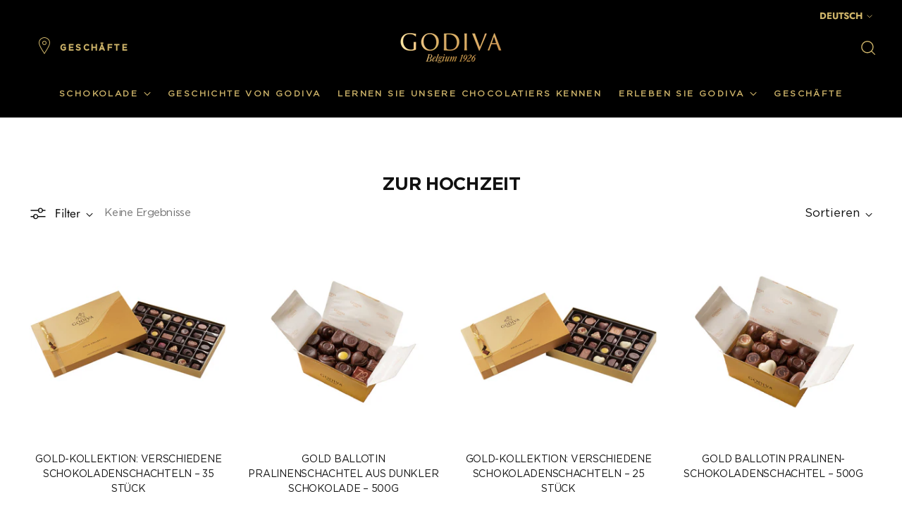

--- FILE ---
content_type: text/html; charset=utf-8
request_url: https://godiva.eu/de/collections/wedding-gifts
body_size: 57723
content:
<!doctype html>

    

    <style>
      .Grid__Cell:has(.ProductItem.ProductItem--9471094325560){
        display: none !important;
      }
      .ProductItem.ProductItem--9471094325560 {
        display: none !important;
      }
    </style>


    

<html class="no-js" lang="de" style="--announcement-height: 1px;">
  <head> 


      
    
      
        
      
    

    
    
      
      
 <script src="https://ajax.googleapis.com/ajax/libs/jquery/1.12.4/jquery.min.js"></script>
    <script>
      $m = $.noConflict(true); 
    </script>
       <!-- <script async src="//godiva.eu/cdn/shop/t/76/assets/consentmoGDPR-gcm-blocking-script.js?v=184075281458469585981736808969"></script> -->
<script>
  // Google Consent Mode V2 integration script from Consentmo GDPR
  window.isenseRules = {};
  window.isenseRules.gcm = {
      gcmVersion: 2,
      integrationVersion: 2,
      initialState: 7,
      customChanges: false,
      consentUpdated: false,
      adsDataRedaction: true,
      urlPassthrough: false,
      storage: { ad_personalization: "granted", ad_storage: "granted", ad_user_data: "granted", analytics_storage: "granted", functionality_storage: "granted", personalization_storage: "granted", security_storage: "granted", wait_for_update: 500 }
  };
  window.isenseRules.initializeGcm = function (rules) {
    let initialState = rules.initialState;
    let analyticsBlocked = initialState === 0 || initialState === 3 || initialState === 6 || initialState === 7;
    let marketingBlocked = initialState === 0 || initialState === 2 || initialState === 5 || initialState === 7;
    let functionalityBlocked = initialState === 4 || initialState === 5 || initialState === 6 || initialState === 7;

    let gdprCache = localStorage.getItem('gdprCache') ? JSON.parse(localStorage.getItem('gdprCache')) : null;
    if (gdprCache && typeof gdprCache.updatedPreferences !== "undefined") {
      let updatedPreferences = gdprCache && typeof gdprCache.updatedPreferences !== "undefined" ? gdprCache.updatedPreferences : null;
      analyticsBlocked = parseInt(updatedPreferences.indexOf('analytics')) > -1;
      marketingBlocked = parseInt(updatedPreferences.indexOf('marketing')) > -1;
      functionalityBlocked = parseInt(updatedPreferences.indexOf('functionality')) > -1;

      rules.consentUpdated = true;
    }
    
    isenseRules.gcm = {
      ...rules,
      storage: {
        ad_personalization: marketingBlocked ? "denied" : "granted",
        ad_storage: marketingBlocked ? "denied" : "granted",
        ad_user_data: marketingBlocked ? "denied" : "granted",
        analytics_storage: analyticsBlocked ? "denied" : "granted",
        functionality_storage: functionalityBlocked ? "denied" : "granted",
        personalization_storage: functionalityBlocked ? "denied" : "granted",
        security_storage: "granted",
        wait_for_update: 500
      },
    };
  }

  // Google Consent Mode - initialization start
  window.isenseRules.initializeGcm({
    ...window.isenseRules.gcm,
    adsDataRedaction: true,
    urlPassthrough: false,
    initialState: 7
  });

  /*
  * initialState acceptable values:
  * 0 - Set both ad_storage and analytics_storage to denied
  * 1 - Set all categories to granted
  * 2 - Set only ad_storage to denied
  * 3 - Set only analytics_storage to denied
  * 4 - Set only functionality_storage to denied
  * 5 - Set both ad_storage and functionality_storage to denied
  * 6 - Set both analytics_storage and functionality_storage to denied
  * 7 - Set all categories to denied
  */

  window.dataLayer = window.dataLayer || [];
  function gtag() { window.dataLayer.push(arguments); }
  gtag("consent", "default", isenseRules.gcm.storage);
  isenseRules.gcm.adsDataRedaction && gtag("set", "ads_data_redaction", isenseRules.gcm.adsDataRedaction);
  isenseRules.gcm.urlPassthrough && gtag("set", "url_passthrough", isenseRules.gcm.urlPassthrough);
</script>
<script src="https://sapi.negate.io/script/GIPqmmg6L2tFkplXX/NVNQ==?shop=godiva-eu.myshopify.com"></script>
	<!-- Added by AVADA SEO Suite -->
	


	<!-- /Added by AVADA SEO Suite -->
    <meta charset="UTF-8">
    <meta http-equiv="X-UA-Compatible" content="IE=edge,chrome=1">
    <meta name="viewport" content="width=device-width,initial-scale=1">
    <link rel="canonical" href="https://godiva.eu/de/collections/wedding-gifts">
    <link rel="preconnect" href="https://cdn.shopify.com" crossorigin>
    
    
      <script src="//godiva.eu/cdn/shop/t/76/assets/custom-events.js?v=163688062139660942851736808969"></script>
    
    <link rel="preconnect dns-prefetch" href="https://cdn.shopify.com"><link rel="shortcut icon" href="//godiva.eu/cdn/shop/files/compressed_G_96x_16d47f8e-457a-4905-86c1-2a21834238b6.png?crop=center&height=32&v=1668229532&width=32" type="image/png"><!-- Include Slick slider CSS -->
  <link rel="stylesheet" type="text/css" href="https://cdn.jsdelivr.net/npm/slick-carousel@1.8.1/slick/slick.css">
  <link rel="stylesheet" type="text/css" href="https://cdnjs.cloudflare.com/ajax/libs/slick-carousel/1.8.1/slick-theme.css"><title>Hochzeits-Schokoladengeschenke - Hochzeitsgeschenke&ndash; Seite 0</title> 
<script>
  

</script>
<!-- Google Tag Manager -->
<script>(function(w,d,s,l,i){w[l]=w[l]||[];w[l].push({'gtm.start':
new Date().getTime(),event:'gtm.js'});var f=d.getElementsByTagName(s)[0],
j=d.createElement(s),dl=l!='dataLayer'?'&l='+l:'';j.async=true;j.src=
'https://www.googletagmanager.com/gtm.js?id='+i+dl;f.parentNode.insertBefore(j,f);
})(window,document,'script','dataLayer','GTM-TH255D7');</script>
<!-- End Google Tag Manager -->
    





  
  




<meta name="description" content="Feiern Sie den schönsten Tag im Leben mit den luxuriösen Hochzeitsgeschenken von Godiva. Hier finden Sie das optimale Geschenk – von eleganten Boxen bis zu individuell gestalteten Köstlichkeiten. Besuchen Sie Godiva EU und kaufen Sie ein!">
<meta property="og:url" content="https://godiva.eu/de/collections/wedding-gifts">
<meta property="og:site_name" content="GODIVA Europe">
<meta property="og:type" content="website">
<meta property="og:title" content="Hochzeits-Schokoladengeschenke - Hochzeitsgeschenke">
<meta property="og:description" content="Feiern Sie den schönsten Tag im Leben mit den luxuriösen Hochzeitsgeschenken von Godiva. Hier finden Sie das optimale Geschenk – von eleganten Boxen bis zu individuell gestalteten Köstlichkeiten. Besuchen Sie Godiva EU und kaufen Sie ein!">
<meta property="og:image" content="http://godiva.eu/cdn/shop/collections/Godiva_-_wedding.jpg?v=1725962171">
<meta property="og:image:secure_url" content="https://godiva.eu/cdn/shop/collections/Godiva_-_wedding.jpg?v=1725962171">



<meta name="twitter:title" content="Hochzeits-Schokoladengeschenke - Hochzeitsgeschenke">
<meta name="twitter:description" content="Feiern Sie den schönsten Tag im Leben mit den luxuriösen Hochzeitsgeschenken von Godiva. Hier finden Sie das optimale Geschenk – von eleganten Boxen bis zu individuell gestalteten Köstlichkeiten. Besuchen Sie Godiva EU und kaufen Sie ein!">
<meta name="twitter:card" content="summary_large_image">
<meta name="twitter:image" content="https://godiva.eu/cdn/shop/collections/Godiva_-_wedding.jpg?v=1725962171">
<meta name="twitter:image:width" content="480">
<meta name="twitter:image:height" content="480">

    <script>
  console.log('Stiletto v1.5.0 by Fluorescent');

  document.documentElement.className = document.documentElement.className.replace('no-js', '');
  if (window.matchMedia(`(prefers-reduced-motion: reduce)`) === true || window.matchMedia(`(prefers-reduced-motion: reduce)`).matches === true) {
    document.documentElement.classList.add('prefers-reduced-motion');
  }

  window.theme = {
    version: 'v1.5.0',
    moneyFormat: "€{{amount_with_comma_separator}}",
    strings: {
      name: "GODIVA Europe",
      accessibility: {
        play_video: "Spielen",
        pause_video: "Pause",
        range_lower: "Unter",
        range_upper: "Obere"
      },
      product: {
        no_shipping_rates: "Versandkosten nicht verfügbar",
        country_placeholder: "Land\/Region",
        review: "Eine Rezension schreiben"
      },
      products: {
        product: {
          unavailable: "Nicht verfügbar",
          unitPrice: "Stückpreis",
          unitPriceSeparator: "per",
          sku: "SKU"
        }
      },
      cart: {
        editCartNote: "Auftragsnotizen bearbeiten",
        addCartNote: "Fügen Sie eine Geschenknotiz hinzu"
      },
      pagination: {
        viewing: "Sie sehen gerade {{ of }} von {{ total }}",
        products: "produkte",
        results: "Ergebnisse"
      }
    },
    routes: {
      root: "/de",
      cart: {
        base: "/de/cart",
        add: "/de/cart/add",
        change: "/de/cart/change",
        update: "/de/cart/update",
        clear: "/de/cart/clear",
        // Manual routes until Shopify adds support
        shipping: "/de/cart/shipping_rates",
      },
      // Manual routes until Shopify adds support
      products: "/de/products",
      productRecommendations: "/de/recommendations/products",
      predictive_search_url: '/de/search/suggest',
    },
    icons: {
      chevron: "\u003cspan class=\"icon icon-new icon-chevron \"\u003e\n  \u003csvg viewBox=\"0 0 24 24\" fill=\"none\" xmlns=\"http:\/\/www.w3.org\/2000\/svg\"\u003e\u003cpath d=\"M1.875 7.438 12 17.563 22.125 7.438\" stroke=\"currentColor\" stroke-width=\"2\"\/\u003e\u003c\/svg\u003e\n\u003c\/span\u003e\n\n",
      close: "\u003cspan class=\"icon icon-new icon-close \"\u003e\n  \u003csvg viewBox=\"0 0 24 24\" fill=\"none\" xmlns=\"http:\/\/www.w3.org\/2000\/svg\"\u003e\u003cpath d=\"M2.66 1.34 2 .68.68 2l.66.66 1.32-1.32zm18.68 21.32.66.66L23.32 22l-.66-.66-1.32 1.32zm1.32-20 .66-.66L22 .68l-.66.66 1.32 1.32zM1.34 21.34.68 22 2 23.32l.66-.66-1.32-1.32zm0-18.68 10 10 1.32-1.32-10-10-1.32 1.32zm11.32 10 10-10-1.32-1.32-10 10 1.32 1.32zm-1.32-1.32-10 10 1.32 1.32 10-10-1.32-1.32zm0 1.32 10 10 1.32-1.32-10-10-1.32 1.32z\" fill=\"currentColor\"\/\u003e\u003c\/svg\u003e\n\u003c\/span\u003e\n\n",
      zoom: "\u003cspan class=\"icon icon-new icon-zoom \"\u003e\n  \u003csvg viewBox=\"0 0 24 24\" fill=\"none\" xmlns=\"http:\/\/www.w3.org\/2000\/svg\"\u003e\u003cpath d=\"M10.3,19.71c5.21,0,9.44-4.23,9.44-9.44S15.51,.83,10.3,.83,.86,5.05,.86,10.27s4.23,9.44,9.44,9.44Z\" fill=\"none\" stroke=\"currentColor\" stroke-linecap=\"round\" stroke-miterlimit=\"10\" stroke-width=\"1.63\"\/\u003e\n          \u003cpath d=\"M5.05,10.27H15.54\" fill=\"none\" stroke=\"currentColor\" stroke-miterlimit=\"10\" stroke-width=\"1.63\"\/\u003e\n          \u003cpath class=\"cross-up\" d=\"M10.3,5.02V15.51\" fill=\"none\" stroke=\"currentColor\" stroke-miterlimit=\"10\" stroke-width=\"1.63\"\/\u003e\n          \u003cpath d=\"M16.92,16.9l6.49,6.49\" fill=\"none\" stroke=\"currentColor\" stroke-miterlimit=\"10\" stroke-width=\"1.63\"\/\u003e\u003c\/svg\u003e\n\u003c\/span\u003e\n\n"
    }
  }

  
</script>

    <style>
  
  @font-face {
  font-family: Jost;
  font-weight: 500;
  font-style: normal;
  font-display: swap;
  src: url("//godiva.eu/cdn/fonts/jost/jost_n5.7c8497861ffd15f4e1284cd221f14658b0e95d61.woff2") format("woff2"),
       url("//godiva.eu/cdn/fonts/jost/jost_n5.fb6a06896db583cc2df5ba1b30d9c04383119dd9.woff") format("woff");
}

  @font-face {
  font-family: Jost;
  font-weight: 200;
  font-style: normal;
  font-display: swap;
  src: url("//godiva.eu/cdn/fonts/jost/jost_n2.7cf1d5ada8e7e487a344a1a211c13526576e9c10.woff2") format("woff2"),
       url("//godiva.eu/cdn/fonts/jost/jost_n2.14a8a4441af24e1b5d8eda76eb6dd1ab6bfedf1f.woff") format("woff");
}

  @font-face {
  font-family: Jost;
  font-weight: 400;
  font-style: normal;
  font-display: swap;
  src: url("//godiva.eu/cdn/fonts/jost/jost_n4.d47a1b6347ce4a4c9f437608011273009d91f2b7.woff2") format("woff2"),
       url("//godiva.eu/cdn/fonts/jost/jost_n4.791c46290e672b3f85c3d1c651ef2efa3819eadd.woff") format("woff");
}

  @font-face {
  font-family: Jost;
  font-weight: 700;
  font-style: normal;
  font-display: swap;
  src: url("//godiva.eu/cdn/fonts/jost/jost_n7.921dc18c13fa0b0c94c5e2517ffe06139c3615a3.woff2") format("woff2"),
       url("//godiva.eu/cdn/fonts/jost/jost_n7.cbfc16c98c1e195f46c536e775e4e959c5f2f22b.woff") format("woff");
}

  @font-face {
  font-family: Jost;
  font-weight: 400;
  font-style: italic;
  font-display: swap;
  src: url("//godiva.eu/cdn/fonts/jost/jost_i4.b690098389649750ada222b9763d55796c5283a5.woff2") format("woff2"),
       url("//godiva.eu/cdn/fonts/jost/jost_i4.fd766415a47e50b9e391ae7ec04e2ae25e7e28b0.woff") format("woff");
}

  @font-face {
  font-family: Jost;
  font-weight: 700;
  font-style: italic;
  font-display: swap;
  src: url("//godiva.eu/cdn/fonts/jost/jost_i7.d8201b854e41e19d7ed9b1a31fe4fe71deea6d3f.woff2") format("woff2"),
       url("//godiva.eu/cdn/fonts/jost/jost_i7.eae515c34e26b6c853efddc3fc0c552e0de63757.woff") format("woff");
}


  :root {
    --color-text: #111111;
    --color-text-8-percent: rgba(17, 17, 17, 0.08);  
    --color-text-alpha: rgba(17, 17, 17, 0.35);
    --color-text-meta: rgba(17, 17, 17, 0.6);
    --color-text-link: #cfb56a;
    --color-text-error: #D02F2E;
    --color-text-success: #478947;

    --color-background: #ffffff;
    --color-background-semi-transparent-80: rgba(255, 255, 255, 0.8);
    --color-background-semi-transparent-90: rgba(255, 255, 255, 0.9);

    --color-background-transparent: rgba(255, 255, 255, 0);
    --color-border: #aaaaaa;
    --color-border-meta: rgba(170, 170, 170, 0.6);
    --color-overlay: rgba(0, 0, 0, 0.7);

    --color-background-meta: #f5f5f5;
    --color-background-meta-alpha: rgba(245, 245, 245, 0.6);
    --color-background-darker-meta: #e8e8e8;
    --color-background-darker-meta-alpha: rgba(232, 232, 232, 0.6);
    --color-background-placeholder: #e8e8e8;
    --color-background-placeholder-lighter: #f0f0f0;
    --color-foreground-placeholder: rgba(17, 17, 17, 0.4);

    --color-border-input: #aaaaaa;
    --color-border-input-alpha: rgba(170, 170, 170, 0.25);
    --color-text-input: #111111;
    --color-text-input-alpha: rgba(17, 17, 17, 0.04);

    --color-text-button: #cfb56a;

    --color-background-button: #111111;
    --color-background-button-alpha: rgba(17, 17, 17, 0.6);
    --color-background-outline-button-alpha: rgba(17, 17, 17, 0.1);
    --color-background-button-hover: #444444;

    --color-icon: rgba(17, 17, 17, 0.4);
    --color-icon-darker: rgba(17, 17, 17, 0.6);

    --color-text-sale-badge: #ffffff;
    --color-background-sold-badge: #414141;
    --color-text-sold-badge: #ffffff;

    --color-text-header: #cfb56a;
    --color-text-header-half-transparent: rgba(207, 181, 106, 0.5);

    --color-background-header: #000000;
    --color-background-header-transparent: rgba(0, 0, 0, 0);
    --color-icon-header: #cfb56a;
    --color-shadow-header: rgba(0, 0, 0, 0.15);

    --color-background-footer: #000000;
    --color-text-footer: #ffffff;
    --color-text-footer-subdued: rgba(255, 255, 255, 0.7);

    --color-products-sale-price: #C31818;
    --color-products-rating-star: #cfb56a;

    --color-products-stock-good: #3C9342;
    --color-products-stock-medium: #A77A06;
    --color-products-stock-bad: #A70100;
    --color-products-stock-bad: #A70100;

    --font-logo: "system_ui", -apple-system, 'Segoe UI', Roboto, 'Helvetica Neue', 'Noto Sans', 'Liberation Sans', Arial, sans-serif, 'Apple Color Emoji', 'Segoe UI Emoji', 'Segoe UI Symbol', 'Noto Color Emoji';
    --font-logo-weight: 400;
    --font-logo-style: normal;
    --logo-text-transform: uppercase;
    --logo-letter-spacing: 0.005em;

    --font-heading: Jost, sans-serif;
    --font-heading-weight: 500;
    --font-heading-style: normal;
    --font-heading-text-transform: uppercase;
    --font-heading-base-letter-spacing: -0.025em;
    --font-heading-base-size: 26px;

    --font-body: Jost, sans-serif;
    --font-body-weight: 400;
    --font-body-style: normal;
    --font-body-italic: italic;
    --font-body-bold-weight: 700;
    --font-body-base-letter-spacing: -0.02em;
    --font-body-base-size: 17px;

    /* Typography */
    --line-height-heading: 1.1;
    --line-height-subheading: 1.33;
    --line-height-body: 1.5;

    --logo-font-size: 
clamp(1.56rem, 1.1963950276243094rem + 1.5513812154696134vw, 2.4375rem)
;

    --font-size-navigation-base: 17px;
    --font-navigation-base-letter-spacing: -0.03em;
    --font-navigation-base-text-transform: uppercase;

    --font-size-heading-display-1: 
clamp(1.90125rem, 1.6790469613259669rem + 0.9480662983425415vw, 2.4375rem)
;
    --font-size-heading-display-2: 
clamp(1.6895775rem, 1.4921130662983426rem + 0.8425149171270718vw, 2.166125rem)
;
    --font-size-heading-display-3: 
clamp(1.4786655rem, 1.3058507900552485rem + 0.7373427624309392vw, 1.895725rem)
;
    --font-size-heading-1-base: 
clamp(1.2675rem, 1.119364640883978rem + 0.6320441988950276vw, 1.625rem)
;
    --font-size-heading-2-base: 
clamp(1.1090625rem, 0.9794440607734807rem + 0.5530386740331491vw, 1.421875rem)
;
    --font-size-heading-3-base: 
clamp(0.950625rem, 0.8395234806629834rem + 0.4740331491712707vw, 1.21875rem)
;
    --font-size-heading-4-base: 
clamp(0.7389525rem, 0.6525895856353591rem + 0.3684817679558011vw, 0.947375rem)
;
    --font-size-heading-5-base: 
clamp(0.63375rem, 0.559682320441989rem + 0.3160220994475138vw, 0.8125rem)
;
    --font-size-heading-6-base: 
clamp(0.52728rem, 0.4656556906077348rem + 0.2629303867403315vw, 0.676rem)
;
    --font-size-body-400: 
clamp(1.50460625rem, 1.3945846685082872rem + 0.4694254143646409vw, 1.770125rem)
;
    --font-size-body-350: 
clamp(1.404359375rem, 1.3016681629834255rem + 0.4381491712707183vw, 1.6521875rem)
;
    --font-size-body-300: 
clamp(1.3041125rem, 1.2087516574585635rem + 0.4068729281767955vw, 1.53425rem)
;
    --font-size-body-250: 
clamp(1.203865625rem, 1.1158351519337018rem + 0.3755966850828729vw, 1.4163125rem)
;
    --font-size-body-200: 
clamp(1.10361875rem, 1.0229186464088398rem + 0.3443204419889503vw, 1.298375rem)
;
    --font-size-body-150: 
clamp(1.003371875rem, 0.9300021408839779rem + 0.3130441988950276vw, 1.1804375rem)
;
    --font-size-body-100: 
clamp(0.903125rem, 0.8370856353591161rem + 0.281767955801105vw, 1.0625rem)
;
    --font-size-body-75: 
clamp(0.801975rem, 0.743332044198895rem + 0.25020994475138125vw, 0.9435rem)
;
    --font-size-body-60: 
clamp(0.742549375rem, 0.6882518093922652rem + 0.2316696132596685vw, 0.8735875rem)
;
    --font-size-body-50: 
clamp(0.701728125rem, 0.6504155386740331rem + 0.21893370165745854vw, 0.8255625rem)
;
    --font-size-body-25: 
clamp(0.65205625rem, 0.6043758287292817rem + 0.20343646408839777vw, 0.767125rem)
;
    --font-size-body-20: 
clamp(0.60148125rem, 0.5574990331491713rem + 0.1876574585635359vw, 0.707625rem)
;

    /* Buttons */
    
      --button-padding-multiplier: 1;
      --font-size-button: var(--font-size-body-50);
      --font-size-button-x-small: var(--font-size-body-25);
    

    --font-button-text-transform: uppercase;
    --button-letter-spacing: -0.02em;
    --line-height-button: 1.45;

    /* Product badges */
    
      --font-size-product-badge: var(--font-size-body-20);
    

    --font-product-badge-text-transform: uppercase;

    /* Product listing titles */
    
      --font-size-listing-title: var(--font-size-body-60);
    

    --font-product-listing-title-text-transform: uppercase;
    --font-product-listing-title-base-letter-spacing: -0.02em;

    /* Shopify pay specific */
    --payment-terms-background-color: #f5f5f5;
  }

  @supports not (font-size: clamp(10px, 3.3vw, 20px)) {
    :root {
      --logo-font-size: 
1.99875rem
;
      --font-size-heading-display-1: 
2.169375rem
;
      --font-size-heading-display-2: 
1.92785125rem
;
      --font-size-heading-display-3: 
1.68719525rem
;
      --font-size-heading-1-base: 
1.44625rem
;
      --font-size-heading-2-base: 
1.26546875rem
;
      --font-size-heading-3-base: 
1.0846875rem
;
      --font-size-heading-4-base: 
0.84316375rem
;
      --font-size-heading-5-base: 
0.723125rem
;
      --font-size-heading-6-base: 
0.60164rem
;
      --font-size-body-400: 
1.637365625rem
;
      --font-size-body-350: 
1.5282734375rem
;
      --font-size-body-300: 
1.41918125rem
;
      --font-size-body-250: 
1.3100890625rem
;
      --font-size-body-200: 
1.200996875rem
;
      --font-size-body-150: 
1.0919046875rem
;
      --font-size-body-100: 
0.9828125rem
;
      --font-size-body-75: 
0.8727375rem
;
      --font-size-body-60: 
0.8080684375rem
;
      --font-size-body-50: 
0.7636453125rem
;
      --font-size-body-25: 
0.709590625rem
;
      --font-size-body-20: 
0.654553125rem
;
    }
  }.product-badge[data-handle="responsible"]{
        color: #3C9342;
      }
    
.product-badge[data-handle="best-seller"]{
        color: #7e6b45;
      }
    
.product-badge[data-handle="new"]{
        color: #000000;
      }
    

</style>
<script>
  flu = window.flu || {};
  flu.chunks = {
    photoswipe: "//godiva.eu/cdn/shop/t/76/assets/photoswipe-chunk.js?v=94634968582287311471736808969",
    swiper: "//godiva.eu/cdn/shop/t/76/assets/swiper-chunk.js?v=138875569360253309071736808969",
    nouislider: "//godiva.eu/cdn/shop/t/76/assets/nouislider-chunk.js?v=39418601648896118051736808969",
  }
</script>



  <script src="//godiva.eu/cdn/shop/t/76/assets/theme.js?v=178599252129159794371736808969"></script>



<meta name="viewport" content="width=device-width,initial-scale=1">
<script>
  var defineVH = function () { document.documentElement.style.setProperty("--vh", (window.innerHeight * 0.01) + "px"); };
  window.addEventListener('resize', defineVH);
  window.addEventListener('orientationchange', defineVH);
  defineVH();
</script>

<link href="//godiva.eu/cdn/shop/t/76/assets/theme.css?v=52593100993383126741738786847" rel="stylesheet" type="text/css" media="all" />
<link href="//godiva.eu/cdn/shop/t/76/assets/custom.css?v=174952250420999857971736808969" rel="stylesheet" type="text/css" media="all" />
<style>
@media(min-width:768px){
#omnisend-forms-container label {
    margin: 0 !important;
    padding: 2px !important;
}
.omnisend-form-6596a748d41f5e80d31b1104-field-container-65f1b9d544d332863c25c090 {
    padding-top: 0 !important;
    margin: 0 !important;
}
 .omnisend-form-6596a748d41f5e80d31b1104-field-container-64cb96862f80e2d995ffed7e {
    padding-bottom: 5px !important;
}
.omnisend-form-6596a748d41f5e80d31b1104-field-container-6401a696b5b085f4c7f5a975 {
    padding-top: 0 !important;
}
#omnisend-forms-container input, .omnisend-form-6596a748d41f5e80d31b1104-field-container-65f1b9d544d332863c25c090-phone-number-prefix {
    height: 20px !important;
}
.omnisend-form-6596a748d41f5e80d31b1104-text-627932445028ebd8c6660c4f {
    margin-bottom: -20px;
}
 span.omnisend-form-6596a748d41f5e80d31b1104-field-container-65f1b9e644d332863c25c091-description {
    padding-bottom: 30px;
}
.omnisend-form-6596a748d41f5e80d31b1104-action-container-627932485028ebd8c6660c51 {
    position: absolute;
    bottom: 0;
    margin-bottom: -25px;
}
}
        a.announcement-bar__link.color-inherit * {
    font-weight: inherit !important;
    font-family: Gotham Medium!important;
}
      nav .disclosure-form__item+.disclosure-form__item {
          display: none !important;
      }
    </style>
    <script>window.performance && window.performance.mark && window.performance.mark('shopify.content_for_header.start');</script><meta name="google-site-verification" content="rM5ozy1jv4z23OWdXy3m8kl9FTqOwyIYCMDqIAl1zCw">
<meta id="shopify-digital-wallet" name="shopify-digital-wallet" content="/67114664150/digital_wallets/dialog">
<meta name="shopify-checkout-api-token" content="81d6737dbeeec4e333fdceedcce4563f">
<link rel="alternate" type="application/atom+xml" title="Feed" href="/de/collections/wedding-gifts.atom" />
<link rel="alternate" hreflang="x-default" href="https://godiva.eu/collections/wedding-gifts">
<link rel="alternate" hreflang="nl-NL" href="https://godiva.eu/nl-nl/collections/wedding-gifts">
<link rel="alternate" hreflang="en-NL" href="https://godiva.eu/en-nl/collections/wedding-gifts">
<link rel="alternate" hreflang="fr-FR" href="https://godiva.eu/fr-fr/collections/wedding-gifts">
<link rel="alternate" hreflang="en-FR" href="https://godiva.eu/en-fr/collections/wedding-gifts">
<link rel="alternate" hreflang="en-IT" href="https://godiva.eu/en-it/collections/wedding-gifts">
<link rel="alternate" hreflang="en-ES" href="https://godiva.eu/en-es/collections/wedding-gifts">
<link rel="alternate" hreflang="de-DE" href="https://godiva.eu/de-de/collections/wedding-gifts">
<link rel="alternate" hreflang="en-DE" href="https://godiva.eu/en-de/collections/wedding-gifts">
<link rel="alternate" hreflang="en-BE" href="https://godiva.eu/collections/wedding-gifts">
<link rel="alternate" hreflang="fr-BE" href="https://godiva.eu/fr/collections/wedding-gifts">
<link rel="alternate" hreflang="nl-BE" href="https://godiva.eu/nl/collections/wedding-gifts">
<link rel="alternate" hreflang="de-BE" href="https://godiva.eu/de/collections/wedding-gifts">
<link rel="alternate" type="application/json+oembed" href="https://godiva.eu/de/collections/wedding-gifts.oembed">
<script async="async" src="/checkouts/internal/preloads.js?locale=de-BE"></script>
<link rel="preconnect" href="https://shop.app" crossorigin="anonymous">
<script async="async" src="https://shop.app/checkouts/internal/preloads.js?locale=de-BE&shop_id=67114664150" crossorigin="anonymous"></script>
<script id="apple-pay-shop-capabilities" type="application/json">{"shopId":67114664150,"countryCode":"BE","currencyCode":"EUR","merchantCapabilities":["supports3DS"],"merchantId":"gid:\/\/shopify\/Shop\/67114664150","merchantName":"GODIVA Europe","requiredBillingContactFields":["postalAddress","email","phone"],"requiredShippingContactFields":["postalAddress","email","phone"],"shippingType":"shipping","supportedNetworks":["visa","maestro","masterCard","amex"],"total":{"type":"pending","label":"GODIVA Europe","amount":"1.00"},"shopifyPaymentsEnabled":true,"supportsSubscriptions":true}</script>
<script id="shopify-features" type="application/json">{"accessToken":"81d6737dbeeec4e333fdceedcce4563f","betas":["rich-media-storefront-analytics"],"domain":"godiva.eu","predictiveSearch":true,"shopId":67114664150,"locale":"de"}</script>
<script>var Shopify = Shopify || {};
Shopify.shop = "godiva-eu.myshopify.com";
Shopify.locale = "de";
Shopify.currency = {"active":"EUR","rate":"1.0"};
Shopify.country = "BE";
Shopify.theme = {"name":"Staging | BlueBolt","id":177120313731,"schema_name":"Byte","schema_version":"1.5.0","theme_store_id":1621,"role":"main"};
Shopify.theme.handle = "null";
Shopify.theme.style = {"id":null,"handle":null};
Shopify.cdnHost = "godiva.eu/cdn";
Shopify.routes = Shopify.routes || {};
Shopify.routes.root = "/de/";</script>
<script type="module">!function(o){(o.Shopify=o.Shopify||{}).modules=!0}(window);</script>
<script>!function(o){function n(){var o=[];function n(){o.push(Array.prototype.slice.apply(arguments))}return n.q=o,n}var t=o.Shopify=o.Shopify||{};t.loadFeatures=n(),t.autoloadFeatures=n()}(window);</script>
<script>
  window.ShopifyPay = window.ShopifyPay || {};
  window.ShopifyPay.apiHost = "shop.app\/pay";
  window.ShopifyPay.redirectState = null;
</script>
<script id="shop-js-analytics" type="application/json">{"pageType":"collection"}</script>
<script defer="defer" async type="module" src="//godiva.eu/cdn/shopifycloud/shop-js/modules/v2/client.init-shop-cart-sync_e98Ab_XN.de.esm.js"></script>
<script defer="defer" async type="module" src="//godiva.eu/cdn/shopifycloud/shop-js/modules/v2/chunk.common_Pcw9EP95.esm.js"></script>
<script defer="defer" async type="module" src="//godiva.eu/cdn/shopifycloud/shop-js/modules/v2/chunk.modal_CzmY4ZhL.esm.js"></script>
<script type="module">
  await import("//godiva.eu/cdn/shopifycloud/shop-js/modules/v2/client.init-shop-cart-sync_e98Ab_XN.de.esm.js");
await import("//godiva.eu/cdn/shopifycloud/shop-js/modules/v2/chunk.common_Pcw9EP95.esm.js");
await import("//godiva.eu/cdn/shopifycloud/shop-js/modules/v2/chunk.modal_CzmY4ZhL.esm.js");

  window.Shopify.SignInWithShop?.initShopCartSync?.({"fedCMEnabled":true,"windoidEnabled":true});

</script>
<script>
  window.Shopify = window.Shopify || {};
  if (!window.Shopify.featureAssets) window.Shopify.featureAssets = {};
  window.Shopify.featureAssets['shop-js'] = {"shop-cart-sync":["modules/v2/client.shop-cart-sync_DazCVyJ3.de.esm.js","modules/v2/chunk.common_Pcw9EP95.esm.js","modules/v2/chunk.modal_CzmY4ZhL.esm.js"],"init-fed-cm":["modules/v2/client.init-fed-cm_D0AulfmK.de.esm.js","modules/v2/chunk.common_Pcw9EP95.esm.js","modules/v2/chunk.modal_CzmY4ZhL.esm.js"],"shop-cash-offers":["modules/v2/client.shop-cash-offers_BISyWFEA.de.esm.js","modules/v2/chunk.common_Pcw9EP95.esm.js","modules/v2/chunk.modal_CzmY4ZhL.esm.js"],"shop-login-button":["modules/v2/client.shop-login-button_D_c1vx_E.de.esm.js","modules/v2/chunk.common_Pcw9EP95.esm.js","modules/v2/chunk.modal_CzmY4ZhL.esm.js"],"pay-button":["modules/v2/client.pay-button_CHADzJ4g.de.esm.js","modules/v2/chunk.common_Pcw9EP95.esm.js","modules/v2/chunk.modal_CzmY4ZhL.esm.js"],"shop-button":["modules/v2/client.shop-button_CQnD2U3v.de.esm.js","modules/v2/chunk.common_Pcw9EP95.esm.js","modules/v2/chunk.modal_CzmY4ZhL.esm.js"],"avatar":["modules/v2/client.avatar_BTnouDA3.de.esm.js"],"init-windoid":["modules/v2/client.init-windoid_CmA0-hrC.de.esm.js","modules/v2/chunk.common_Pcw9EP95.esm.js","modules/v2/chunk.modal_CzmY4ZhL.esm.js"],"init-shop-for-new-customer-accounts":["modules/v2/client.init-shop-for-new-customer-accounts_BCzC_Mib.de.esm.js","modules/v2/client.shop-login-button_D_c1vx_E.de.esm.js","modules/v2/chunk.common_Pcw9EP95.esm.js","modules/v2/chunk.modal_CzmY4ZhL.esm.js"],"init-shop-email-lookup-coordinator":["modules/v2/client.init-shop-email-lookup-coordinator_DYzOit4u.de.esm.js","modules/v2/chunk.common_Pcw9EP95.esm.js","modules/v2/chunk.modal_CzmY4ZhL.esm.js"],"init-shop-cart-sync":["modules/v2/client.init-shop-cart-sync_e98Ab_XN.de.esm.js","modules/v2/chunk.common_Pcw9EP95.esm.js","modules/v2/chunk.modal_CzmY4ZhL.esm.js"],"shop-toast-manager":["modules/v2/client.shop-toast-manager_Bc-1elH8.de.esm.js","modules/v2/chunk.common_Pcw9EP95.esm.js","modules/v2/chunk.modal_CzmY4ZhL.esm.js"],"init-customer-accounts":["modules/v2/client.init-customer-accounts_CqlRHmZs.de.esm.js","modules/v2/client.shop-login-button_D_c1vx_E.de.esm.js","modules/v2/chunk.common_Pcw9EP95.esm.js","modules/v2/chunk.modal_CzmY4ZhL.esm.js"],"init-customer-accounts-sign-up":["modules/v2/client.init-customer-accounts-sign-up_DZmBw6yB.de.esm.js","modules/v2/client.shop-login-button_D_c1vx_E.de.esm.js","modules/v2/chunk.common_Pcw9EP95.esm.js","modules/v2/chunk.modal_CzmY4ZhL.esm.js"],"shop-follow-button":["modules/v2/client.shop-follow-button_Cx-w7rSq.de.esm.js","modules/v2/chunk.common_Pcw9EP95.esm.js","modules/v2/chunk.modal_CzmY4ZhL.esm.js"],"checkout-modal":["modules/v2/client.checkout-modal_Djjmh8qM.de.esm.js","modules/v2/chunk.common_Pcw9EP95.esm.js","modules/v2/chunk.modal_CzmY4ZhL.esm.js"],"shop-login":["modules/v2/client.shop-login_DMZMgoZf.de.esm.js","modules/v2/chunk.common_Pcw9EP95.esm.js","modules/v2/chunk.modal_CzmY4ZhL.esm.js"],"lead-capture":["modules/v2/client.lead-capture_SqejaEd8.de.esm.js","modules/v2/chunk.common_Pcw9EP95.esm.js","modules/v2/chunk.modal_CzmY4ZhL.esm.js"],"payment-terms":["modules/v2/client.payment-terms_DUeEqFTJ.de.esm.js","modules/v2/chunk.common_Pcw9EP95.esm.js","modules/v2/chunk.modal_CzmY4ZhL.esm.js"]};
</script>
<script>(function() {
  var isLoaded = false;
  function asyncLoad() {
    if (isLoaded) return;
    isLoaded = true;
    var urls = ["https:\/\/cdn.nfcube.com\/instafeed-887b70d77d7bf1176b2c7452e44c3356.js?shop=godiva-eu.myshopify.com"];
    for (var i = 0; i < urls.length; i++) {
      var s = document.createElement('script');
      s.type = 'text/javascript';
      s.async = true;
      s.src = urls[i];
      var x = document.getElementsByTagName('script')[0];
      x.parentNode.insertBefore(s, x);
    }
  };
  if(window.attachEvent) {
    window.attachEvent('onload', asyncLoad);
  } else {
    window.addEventListener('load', asyncLoad, false);
  }
})();</script>
<script id="__st">var __st={"a":67114664150,"offset":7200,"reqid":"e95ad8ab-b512-496c-aa67-eee0352739db-1769104034","pageurl":"godiva.eu\/de\/collections\/wedding-gifts","u":"72006a4e7383","p":"collection","rtyp":"collection","rid":421320884438};</script>
<script>window.ShopifyPaypalV4VisibilityTracking = true;</script>
<script id="captcha-bootstrap">!function(){'use strict';const t='contact',e='account',n='new_comment',o=[[t,t],['blogs',n],['comments',n],[t,'customer']],c=[[e,'customer_login'],[e,'guest_login'],[e,'recover_customer_password'],[e,'create_customer']],r=t=>t.map((([t,e])=>`form[action*='/${t}']:not([data-nocaptcha='true']) input[name='form_type'][value='${e}']`)).join(','),a=t=>()=>t?[...document.querySelectorAll(t)].map((t=>t.form)):[];function s(){const t=[...o],e=r(t);return a(e)}const i='password',u='form_key',d=['recaptcha-v3-token','g-recaptcha-response','h-captcha-response',i],f=()=>{try{return window.sessionStorage}catch{return}},m='__shopify_v',_=t=>t.elements[u];function p(t,e,n=!1){try{const o=window.sessionStorage,c=JSON.parse(o.getItem(e)),{data:r}=function(t){const{data:e,action:n}=t;return t[m]||n?{data:e,action:n}:{data:t,action:n}}(c);for(const[e,n]of Object.entries(r))t.elements[e]&&(t.elements[e].value=n);n&&o.removeItem(e)}catch(o){console.error('form repopulation failed',{error:o})}}const l='form_type',E='cptcha';function T(t){t.dataset[E]=!0}const w=window,h=w.document,L='Shopify',v='ce_forms',y='captcha';let A=!1;((t,e)=>{const n=(g='f06e6c50-85a8-45c8-87d0-21a2b65856fe',I='https://cdn.shopify.com/shopifycloud/storefront-forms-hcaptcha/ce_storefront_forms_captcha_hcaptcha.v1.5.2.iife.js',D={infoText:'Durch hCaptcha geschützt',privacyText:'Datenschutz',termsText:'Allgemeine Geschäftsbedingungen'},(t,e,n)=>{const o=w[L][v],c=o.bindForm;if(c)return c(t,g,e,D).then(n);var r;o.q.push([[t,g,e,D],n]),r=I,A||(h.body.append(Object.assign(h.createElement('script'),{id:'captcha-provider',async:!0,src:r})),A=!0)});var g,I,D;w[L]=w[L]||{},w[L][v]=w[L][v]||{},w[L][v].q=[],w[L][y]=w[L][y]||{},w[L][y].protect=function(t,e){n(t,void 0,e),T(t)},Object.freeze(w[L][y]),function(t,e,n,w,h,L){const[v,y,A,g]=function(t,e,n){const i=e?o:[],u=t?c:[],d=[...i,...u],f=r(d),m=r(i),_=r(d.filter((([t,e])=>n.includes(e))));return[a(f),a(m),a(_),s()]}(w,h,L),I=t=>{const e=t.target;return e instanceof HTMLFormElement?e:e&&e.form},D=t=>v().includes(t);t.addEventListener('submit',(t=>{const e=I(t);if(!e)return;const n=D(e)&&!e.dataset.hcaptchaBound&&!e.dataset.recaptchaBound,o=_(e),c=g().includes(e)&&(!o||!o.value);(n||c)&&t.preventDefault(),c&&!n&&(function(t){try{if(!f())return;!function(t){const e=f();if(!e)return;const n=_(t);if(!n)return;const o=n.value;o&&e.removeItem(o)}(t);const e=Array.from(Array(32),(()=>Math.random().toString(36)[2])).join('');!function(t,e){_(t)||t.append(Object.assign(document.createElement('input'),{type:'hidden',name:u})),t.elements[u].value=e}(t,e),function(t,e){const n=f();if(!n)return;const o=[...t.querySelectorAll(`input[type='${i}']`)].map((({name:t})=>t)),c=[...d,...o],r={};for(const[a,s]of new FormData(t).entries())c.includes(a)||(r[a]=s);n.setItem(e,JSON.stringify({[m]:1,action:t.action,data:r}))}(t,e)}catch(e){console.error('failed to persist form',e)}}(e),e.submit())}));const S=(t,e)=>{t&&!t.dataset[E]&&(n(t,e.some((e=>e===t))),T(t))};for(const o of['focusin','change'])t.addEventListener(o,(t=>{const e=I(t);D(e)&&S(e,y())}));const B=e.get('form_key'),M=e.get(l),P=B&&M;t.addEventListener('DOMContentLoaded',(()=>{const t=y();if(P)for(const e of t)e.elements[l].value===M&&p(e,B);[...new Set([...A(),...v().filter((t=>'true'===t.dataset.shopifyCaptcha))])].forEach((e=>S(e,t)))}))}(h,new URLSearchParams(w.location.search),n,t,e,['guest_login'])})(!0,!0)}();</script>
<script integrity="sha256-4kQ18oKyAcykRKYeNunJcIwy7WH5gtpwJnB7kiuLZ1E=" data-source-attribution="shopify.loadfeatures" defer="defer" src="//godiva.eu/cdn/shopifycloud/storefront/assets/storefront/load_feature-a0a9edcb.js" crossorigin="anonymous"></script>
<script crossorigin="anonymous" defer="defer" src="//godiva.eu/cdn/shopifycloud/storefront/assets/shopify_pay/storefront-65b4c6d7.js?v=20250812"></script>
<script data-source-attribution="shopify.dynamic_checkout.dynamic.init">var Shopify=Shopify||{};Shopify.PaymentButton=Shopify.PaymentButton||{isStorefrontPortableWallets:!0,init:function(){window.Shopify.PaymentButton.init=function(){};var t=document.createElement("script");t.src="https://godiva.eu/cdn/shopifycloud/portable-wallets/latest/portable-wallets.de.js",t.type="module",document.head.appendChild(t)}};
</script>
<script data-source-attribution="shopify.dynamic_checkout.buyer_consent">
  function portableWalletsHideBuyerConsent(e){var t=document.getElementById("shopify-buyer-consent"),n=document.getElementById("shopify-subscription-policy-button");t&&n&&(t.classList.add("hidden"),t.setAttribute("aria-hidden","true"),n.removeEventListener("click",e))}function portableWalletsShowBuyerConsent(e){var t=document.getElementById("shopify-buyer-consent"),n=document.getElementById("shopify-subscription-policy-button");t&&n&&(t.classList.remove("hidden"),t.removeAttribute("aria-hidden"),n.addEventListener("click",e))}window.Shopify?.PaymentButton&&(window.Shopify.PaymentButton.hideBuyerConsent=portableWalletsHideBuyerConsent,window.Shopify.PaymentButton.showBuyerConsent=portableWalletsShowBuyerConsent);
</script>
<script data-source-attribution="shopify.dynamic_checkout.cart.bootstrap">document.addEventListener("DOMContentLoaded",(function(){function t(){return document.querySelector("shopify-accelerated-checkout-cart, shopify-accelerated-checkout")}if(t())Shopify.PaymentButton.init();else{new MutationObserver((function(e,n){t()&&(Shopify.PaymentButton.init(),n.disconnect())})).observe(document.body,{childList:!0,subtree:!0})}}));
</script>
<link id="shopify-accelerated-checkout-styles" rel="stylesheet" media="screen" href="https://godiva.eu/cdn/shopifycloud/portable-wallets/latest/accelerated-checkout-backwards-compat.css" crossorigin="anonymous">
<style id="shopify-accelerated-checkout-cart">
        #shopify-buyer-consent {
  margin-top: 1em;
  display: inline-block;
  width: 100%;
}

#shopify-buyer-consent.hidden {
  display: none;
}

#shopify-subscription-policy-button {
  background: none;
  border: none;
  padding: 0;
  text-decoration: underline;
  font-size: inherit;
  cursor: pointer;
}

#shopify-subscription-policy-button::before {
  box-shadow: none;
}

      </style>

<script>window.performance && window.performance.mark && window.performance.mark('shopify.content_for_header.end');</script>
  
  
  <!-- 

<script async src="https://www.googletagmanager.com/gtag/js?id=AW-11164920128"></script> Google tag (gtag.js)



<script>
  window.dataLayer = window.dataLayer || [];
  function gtag(){dataLayer.push(arguments);}
  gtag('js', new Date());

  gtag('config', 'AW-11164920128');
</script>
 
    <link async rel="stylesheet" href="https://fonts.googleapis.com/css2?family=Material+Symbols+Outlined:opsz,wght,FILL,GRAD@20..48,100..700,0..1,-50..200" />  -->
  
                      <script src="//godiva.eu/cdn/shop/t/76/assets/bss-file-configdata.js?v=19453381437224918031736808969" type="text/javascript"></script> <script src="//godiva.eu/cdn/shop/t/76/assets/bss-file-configdata-banner.js?v=151034973688681356691736808969" type="text/javascript"></script> <script src="//godiva.eu/cdn/shop/t/76/assets/bss-file-configdata-popup.js?v=173992696638277510541736808969" type="text/javascript"></script><script>
                if (typeof BSS_PL == 'undefined') {
                    var BSS_PL = {};
                }
                var bssPlApiServer = "https://product-labels-pro.bsscommerce.com";
                BSS_PL.customerTags = 'null';
                BSS_PL.customerId = 'null';
                BSS_PL.configData = configDatas;
                BSS_PL.configDataBanner = configDataBanners ? configDataBanners : [];
                BSS_PL.configDataPopup = configDataPopups ? configDataPopups : [];
                BSS_PL.storeId = 35187;
                BSS_PL.currentPlan = "ten_usd";
                BSS_PL.storeIdCustomOld = "10678";
                BSS_PL.storeIdOldWIthPriority = "12200";
                BSS_PL.apiServerProduction = "https://product-labels-pro.bsscommerce.com";
                
                BSS_PL.integration = {"laiReview":{"status":0,"config":[]}}
                </script>
            <style>
.homepage-slideshow .slick-slide .bss_pl_img {
    visibility: hidden !important;
}
</style><script>function fixBugForStores($, BSS_PL, parent, page, htmlLabel) { return false;}</script>

<script>
var ignore_csapp_cart_reload = true;
</script>

<script>

let shopifyLiquidValuesApp3 = {
product: { handle: null },
customer: { first_name: null,
email: null,
id: null,
has_account: null,
total_spent: null
}
}
window.shopifyLiquidValuesApp3 = shopifyLiquidValuesApp3;
</script>


    
  

<script type='text/javascript'>
  window.smartlook||(function(d) {
    var o=smartlook=function(){ o.api.push(arguments)},h=d.getElementsByTagName('head')[0];
    var c=d.createElement('script');o.api=new Array();c.async=true;c.type='text/javascript';
    c.charset='utf-8';c.src='https://web-sdk.smartlook.com/recorder.js';h.appendChild(c);
    })(document);
    smartlook('init', 'fc31cbfa95761e683c497cfa53a277dffa279016', { region: 'eu' });
</script>
    <script>
var ignore_csapp_cart_reload = true;
</script>

 
 
 
<script id='geoshippingbarscript' mlveda='godiva.eu' src='https://godiva-eu.myshopify.com/apps/GeoShippingBar/GeoShipingBarProxy.js'></script>
<link href="//godiva.eu/cdn/shop/t/76/assets/mlveda-shippingbar.css?v=83861120207872742331738665145" rel="stylesheet" type="text/css" media="all" /> 
        <link rel="stylesheet" href="//godiva.eu/cdn/shop/t/76/assets/giftLab.css?v=113048722997342089501736808969">
<script type="text/javascript"> (function(c,l,a,r,i,t,y){ c[a]=c[a]||function(){(c[a].q=c[a].q||[]).push(arguments)}; t=l.createElement(r);t.async=1;t.src="https://www.clarity.ms/tag/"+i; y=l.getElementsByTagName(r)[0];y.parentNode.insertBefore(t,y); })(window, document, "clarity", "script", "m97h6jv0f6"); </script>
<script src="https://cdn.jsdelivr.net/gh/Byte-Dijital/design-by-byte@latest/design-by-byte.js"></script>
    <script src="https://cdn.shopify.com/extensions/019b8d54-2388-79d8-becc-d32a3afe2c7a/omnisend-50/assets/omnisend-in-shop.js" type="text/javascript" defer="defer"></script>
<link href="https://monorail-edge.shopifysvc.com" rel="dns-prefetch">
<script>(function(){if ("sendBeacon" in navigator && "performance" in window) {try {var session_token_from_headers = performance.getEntriesByType('navigation')[0].serverTiming.find(x => x.name == '_s').description;} catch {var session_token_from_headers = undefined;}var session_cookie_matches = document.cookie.match(/_shopify_s=([^;]*)/);var session_token_from_cookie = session_cookie_matches && session_cookie_matches.length === 2 ? session_cookie_matches[1] : "";var session_token = session_token_from_headers || session_token_from_cookie || "";function handle_abandonment_event(e) {var entries = performance.getEntries().filter(function(entry) {return /monorail-edge.shopifysvc.com/.test(entry.name);});if (!window.abandonment_tracked && entries.length === 0) {window.abandonment_tracked = true;var currentMs = Date.now();var navigation_start = performance.timing.navigationStart;var payload = {shop_id: 67114664150,url: window.location.href,navigation_start,duration: currentMs - navigation_start,session_token,page_type: "collection"};window.navigator.sendBeacon("https://monorail-edge.shopifysvc.com/v1/produce", JSON.stringify({schema_id: "online_store_buyer_site_abandonment/1.1",payload: payload,metadata: {event_created_at_ms: currentMs,event_sent_at_ms: currentMs}}));}}window.addEventListener('pagehide', handle_abandonment_event);}}());</script>
<script id="web-pixels-manager-setup">(function e(e,d,r,n,o){if(void 0===o&&(o={}),!Boolean(null===(a=null===(i=window.Shopify)||void 0===i?void 0:i.analytics)||void 0===a?void 0:a.replayQueue)){var i,a;window.Shopify=window.Shopify||{};var t=window.Shopify;t.analytics=t.analytics||{};var s=t.analytics;s.replayQueue=[],s.publish=function(e,d,r){return s.replayQueue.push([e,d,r]),!0};try{self.performance.mark("wpm:start")}catch(e){}var l=function(){var e={modern:/Edge?\/(1{2}[4-9]|1[2-9]\d|[2-9]\d{2}|\d{4,})\.\d+(\.\d+|)|Firefox\/(1{2}[4-9]|1[2-9]\d|[2-9]\d{2}|\d{4,})\.\d+(\.\d+|)|Chrom(ium|e)\/(9{2}|\d{3,})\.\d+(\.\d+|)|(Maci|X1{2}).+ Version\/(15\.\d+|(1[6-9]|[2-9]\d|\d{3,})\.\d+)([,.]\d+|)( \(\w+\)|)( Mobile\/\w+|) Safari\/|Chrome.+OPR\/(9{2}|\d{3,})\.\d+\.\d+|(CPU[ +]OS|iPhone[ +]OS|CPU[ +]iPhone|CPU IPhone OS|CPU iPad OS)[ +]+(15[._]\d+|(1[6-9]|[2-9]\d|\d{3,})[._]\d+)([._]\d+|)|Android:?[ /-](13[3-9]|1[4-9]\d|[2-9]\d{2}|\d{4,})(\.\d+|)(\.\d+|)|Android.+Firefox\/(13[5-9]|1[4-9]\d|[2-9]\d{2}|\d{4,})\.\d+(\.\d+|)|Android.+Chrom(ium|e)\/(13[3-9]|1[4-9]\d|[2-9]\d{2}|\d{4,})\.\d+(\.\d+|)|SamsungBrowser\/([2-9]\d|\d{3,})\.\d+/,legacy:/Edge?\/(1[6-9]|[2-9]\d|\d{3,})\.\d+(\.\d+|)|Firefox\/(5[4-9]|[6-9]\d|\d{3,})\.\d+(\.\d+|)|Chrom(ium|e)\/(5[1-9]|[6-9]\d|\d{3,})\.\d+(\.\d+|)([\d.]+$|.*Safari\/(?![\d.]+ Edge\/[\d.]+$))|(Maci|X1{2}).+ Version\/(10\.\d+|(1[1-9]|[2-9]\d|\d{3,})\.\d+)([,.]\d+|)( \(\w+\)|)( Mobile\/\w+|) Safari\/|Chrome.+OPR\/(3[89]|[4-9]\d|\d{3,})\.\d+\.\d+|(CPU[ +]OS|iPhone[ +]OS|CPU[ +]iPhone|CPU IPhone OS|CPU iPad OS)[ +]+(10[._]\d+|(1[1-9]|[2-9]\d|\d{3,})[._]\d+)([._]\d+|)|Android:?[ /-](13[3-9]|1[4-9]\d|[2-9]\d{2}|\d{4,})(\.\d+|)(\.\d+|)|Mobile Safari.+OPR\/([89]\d|\d{3,})\.\d+\.\d+|Android.+Firefox\/(13[5-9]|1[4-9]\d|[2-9]\d{2}|\d{4,})\.\d+(\.\d+|)|Android.+Chrom(ium|e)\/(13[3-9]|1[4-9]\d|[2-9]\d{2}|\d{4,})\.\d+(\.\d+|)|Android.+(UC? ?Browser|UCWEB|U3)[ /]?(15\.([5-9]|\d{2,})|(1[6-9]|[2-9]\d|\d{3,})\.\d+)\.\d+|SamsungBrowser\/(5\.\d+|([6-9]|\d{2,})\.\d+)|Android.+MQ{2}Browser\/(14(\.(9|\d{2,})|)|(1[5-9]|[2-9]\d|\d{3,})(\.\d+|))(\.\d+|)|K[Aa][Ii]OS\/(3\.\d+|([4-9]|\d{2,})\.\d+)(\.\d+|)/},d=e.modern,r=e.legacy,n=navigator.userAgent;return n.match(d)?"modern":n.match(r)?"legacy":"unknown"}(),u="modern"===l?"modern":"legacy",c=(null!=n?n:{modern:"",legacy:""})[u],f=function(e){return[e.baseUrl,"/wpm","/b",e.hashVersion,"modern"===e.buildTarget?"m":"l",".js"].join("")}({baseUrl:d,hashVersion:r,buildTarget:u}),m=function(e){var d=e.version,r=e.bundleTarget,n=e.surface,o=e.pageUrl,i=e.monorailEndpoint;return{emit:function(e){var a=e.status,t=e.errorMsg,s=(new Date).getTime(),l=JSON.stringify({metadata:{event_sent_at_ms:s},events:[{schema_id:"web_pixels_manager_load/3.1",payload:{version:d,bundle_target:r,page_url:o,status:a,surface:n,error_msg:t},metadata:{event_created_at_ms:s}}]});if(!i)return console&&console.warn&&console.warn("[Web Pixels Manager] No Monorail endpoint provided, skipping logging."),!1;try{return self.navigator.sendBeacon.bind(self.navigator)(i,l)}catch(e){}var u=new XMLHttpRequest;try{return u.open("POST",i,!0),u.setRequestHeader("Content-Type","text/plain"),u.send(l),!0}catch(e){return console&&console.warn&&console.warn("[Web Pixels Manager] Got an unhandled error while logging to Monorail."),!1}}}}({version:r,bundleTarget:l,surface:e.surface,pageUrl:self.location.href,monorailEndpoint:e.monorailEndpoint});try{o.browserTarget=l,function(e){var d=e.src,r=e.async,n=void 0===r||r,o=e.onload,i=e.onerror,a=e.sri,t=e.scriptDataAttributes,s=void 0===t?{}:t,l=document.createElement("script"),u=document.querySelector("head"),c=document.querySelector("body");if(l.async=n,l.src=d,a&&(l.integrity=a,l.crossOrigin="anonymous"),s)for(var f in s)if(Object.prototype.hasOwnProperty.call(s,f))try{l.dataset[f]=s[f]}catch(e){}if(o&&l.addEventListener("load",o),i&&l.addEventListener("error",i),u)u.appendChild(l);else{if(!c)throw new Error("Did not find a head or body element to append the script");c.appendChild(l)}}({src:f,async:!0,onload:function(){if(!function(){var e,d;return Boolean(null===(d=null===(e=window.Shopify)||void 0===e?void 0:e.analytics)||void 0===d?void 0:d.initialized)}()){var d=window.webPixelsManager.init(e)||void 0;if(d){var r=window.Shopify.analytics;r.replayQueue.forEach((function(e){var r=e[0],n=e[1],o=e[2];d.publishCustomEvent(r,n,o)})),r.replayQueue=[],r.publish=d.publishCustomEvent,r.visitor=d.visitor,r.initialized=!0}}},onerror:function(){return m.emit({status:"failed",errorMsg:"".concat(f," has failed to load")})},sri:function(e){var d=/^sha384-[A-Za-z0-9+/=]+$/;return"string"==typeof e&&d.test(e)}(c)?c:"",scriptDataAttributes:o}),m.emit({status:"loading"})}catch(e){m.emit({status:"failed",errorMsg:(null==e?void 0:e.message)||"Unknown error"})}}})({shopId: 67114664150,storefrontBaseUrl: "https://godiva.eu",extensionsBaseUrl: "https://extensions.shopifycdn.com/cdn/shopifycloud/web-pixels-manager",monorailEndpoint: "https://monorail-edge.shopifysvc.com/unstable/produce_batch",surface: "storefront-renderer",enabledBetaFlags: ["2dca8a86"],webPixelsConfigList: [{"id":"1101726045","configuration":"{\"config\":\"{\\\"pixel_id\\\":\\\"G-02MV39D2YZ\\\",\\\"target_country\\\":\\\"BE\\\",\\\"gtag_events\\\":[{\\\"type\\\":\\\"search\\\",\\\"action_label\\\":[\\\"G-02MV39D2YZ\\\",\\\"AW-11164920128\\\/jHqsCNvD0aIYEMDS7Msp\\\"]},{\\\"type\\\":\\\"begin_checkout\\\",\\\"action_label\\\":[\\\"G-02MV39D2YZ\\\",\\\"AW-11164920128\\\/74oRCOHD0aIYEMDS7Msp\\\"]},{\\\"type\\\":\\\"view_item\\\",\\\"action_label\\\":[\\\"G-02MV39D2YZ\\\",\\\"AW-11164920128\\\/EibTCNjD0aIYEMDS7Msp\\\",\\\"MC-0FYRTCRSDF\\\"]},{\\\"type\\\":\\\"purchase\\\",\\\"action_label\\\":[\\\"G-02MV39D2YZ\\\",\\\"AW-11164920128\\\/5ctPCNLD0aIYEMDS7Msp\\\",\\\"MC-0FYRTCRSDF\\\"]},{\\\"type\\\":\\\"page_view\\\",\\\"action_label\\\":[\\\"G-02MV39D2YZ\\\",\\\"AW-11164920128\\\/lZbECNXD0aIYEMDS7Msp\\\",\\\"MC-0FYRTCRSDF\\\"]},{\\\"type\\\":\\\"add_payment_info\\\",\\\"action_label\\\":[\\\"G-02MV39D2YZ\\\",\\\"AW-11164920128\\\/NYhACOTD0aIYEMDS7Msp\\\"]},{\\\"type\\\":\\\"add_to_cart\\\",\\\"action_label\\\":[\\\"G-02MV39D2YZ\\\",\\\"AW-11164920128\\\/kwgmCN7D0aIYEMDS7Msp\\\"]}],\\\"enable_monitoring_mode\\\":false}\"}","eventPayloadVersion":"v1","runtimeContext":"OPEN","scriptVersion":"b2a88bafab3e21179ed38636efcd8a93","type":"APP","apiClientId":1780363,"privacyPurposes":[],"dataSharingAdjustments":{"protectedCustomerApprovalScopes":["read_customer_address","read_customer_email","read_customer_name","read_customer_personal_data","read_customer_phone"]}},{"id":"491159901","configuration":"{\"pixel_id\":\"259467737004737\",\"pixel_type\":\"facebook_pixel\",\"metaapp_system_user_token\":\"-\"}","eventPayloadVersion":"v1","runtimeContext":"OPEN","scriptVersion":"ca16bc87fe92b6042fbaa3acc2fbdaa6","type":"APP","apiClientId":2329312,"privacyPurposes":["ANALYTICS","MARKETING","SALE_OF_DATA"],"dataSharingAdjustments":{"protectedCustomerApprovalScopes":["read_customer_address","read_customer_email","read_customer_name","read_customer_personal_data","read_customer_phone"]}},{"id":"225050973","configuration":"{\"apiURL\":\"https:\/\/api.omnisend.com\",\"appURL\":\"https:\/\/app.omnisend.com\",\"brandID\":\"6454beb656f39aec74fa3973\",\"trackingURL\":\"https:\/\/wt.omnisendlink.com\"}","eventPayloadVersion":"v1","runtimeContext":"STRICT","scriptVersion":"aa9feb15e63a302383aa48b053211bbb","type":"APP","apiClientId":186001,"privacyPurposes":["ANALYTICS","MARKETING","SALE_OF_DATA"],"dataSharingAdjustments":{"protectedCustomerApprovalScopes":["read_customer_address","read_customer_email","read_customer_name","read_customer_personal_data","read_customer_phone"]}},{"id":"53936477","eventPayloadVersion":"1","runtimeContext":"LAX","scriptVersion":"9","type":"CUSTOM","privacyPurposes":["ANALYTICS","MARKETING","SALE_OF_DATA"],"name":"Godiva Google Pixel"},{"id":"108790109","eventPayloadVersion":"1","runtimeContext":"LAX","scriptVersion":"1","type":"CUSTOM","privacyPurposes":["ANALYTICS","MARKETING","SALE_OF_DATA"],"name":"Insider-Checkout"},{"id":"shopify-app-pixel","configuration":"{}","eventPayloadVersion":"v1","runtimeContext":"STRICT","scriptVersion":"0450","apiClientId":"shopify-pixel","type":"APP","privacyPurposes":["ANALYTICS","MARKETING"]},{"id":"shopify-custom-pixel","eventPayloadVersion":"v1","runtimeContext":"LAX","scriptVersion":"0450","apiClientId":"shopify-pixel","type":"CUSTOM","privacyPurposes":["ANALYTICS","MARKETING"]}],isMerchantRequest: false,initData: {"shop":{"name":"GODIVA Europe","paymentSettings":{"currencyCode":"EUR"},"myshopifyDomain":"godiva-eu.myshopify.com","countryCode":"BE","storefrontUrl":"https:\/\/godiva.eu\/de"},"customer":null,"cart":null,"checkout":null,"productVariants":[],"purchasingCompany":null},},"https://godiva.eu/cdn","fcfee988w5aeb613cpc8e4bc33m6693e112",{"modern":"","legacy":""},{"shopId":"67114664150","storefrontBaseUrl":"https:\/\/godiva.eu","extensionBaseUrl":"https:\/\/extensions.shopifycdn.com\/cdn\/shopifycloud\/web-pixels-manager","surface":"storefront-renderer","enabledBetaFlags":"[\"2dca8a86\"]","isMerchantRequest":"false","hashVersion":"fcfee988w5aeb613cpc8e4bc33m6693e112","publish":"custom","events":"[[\"page_viewed\",{}],[\"collection_viewed\",{\"collection\":{\"id\":\"421320884438\",\"title\":\"Zur Hochzeit\",\"productVariants\":[{\"price\":{\"amount\":59.0,\"currencyCode\":\"EUR\"},\"product\":{\"title\":\"Gold-Kollektion: Verschiedene Schokoladenschachteln – 35 Stück\",\"vendor\":\"GODIVA\",\"id\":\"8390275465565\",\"untranslatedTitle\":\"Gold-Kollektion: Verschiedene Schokoladenschachteln – 35 Stück\",\"url\":\"\/de\/products\/0159907\",\"type\":\"Gold Collection\"},\"id\":\"46605802733917\",\"image\":{\"src\":\"\/\/godiva.eu\/cdn\/shop\/files\/01599-07_0e7d5489-32d3-4b32-945a-00bf3f9a47f4.jpg?v=1683220796\"},\"sku\":\"0159907\",\"title\":\"Default Title\",\"untranslatedTitle\":\"Default Title\"},{\"price\":{\"amount\":58.0,\"currencyCode\":\"EUR\"},\"product\":{\"title\":\"Gold Ballotin Pralinenschachtel aus dunkler Schokolade – 500g\",\"vendor\":\"GODIVA\",\"id\":\"8390275531101\",\"untranslatedTitle\":\"Gold Ballotin Pralinenschachtel aus dunkler Schokolade – 500g\",\"url\":\"\/de\/products\/0159909\",\"type\":\"Gold Ballotins\"},\"id\":\"46605802897757\",\"image\":{\"src\":\"\/\/godiva.eu\/cdn\/shop\/files\/01599-09_d905cdd0-bad8-41e9-b6ae-1f5f7dd9af17.jpg?v=1683568869\"},\"sku\":\"0159909\",\"title\":\"Default Title\",\"untranslatedTitle\":\"Default Title\"},{\"price\":{\"amount\":45.0,\"currencyCode\":\"EUR\"},\"product\":{\"title\":\"Gold-Kollektion: Verschiedene Schokoladenschachteln – 25 Stück\",\"vendor\":\"GODIVA\",\"id\":\"8390276153693\",\"untranslatedTitle\":\"Gold-Kollektion: Verschiedene Schokoladenschachteln – 25 Stück\",\"url\":\"\/de\/products\/0479203\",\"type\":\"Gold Collection\"},\"id\":\"46605804077405\",\"image\":{\"src\":\"\/\/godiva.eu\/cdn\/shop\/files\/04792-03_5995219c-4778-42bd-8f93-99e35b112d75.jpg?v=1683220753\"},\"sku\":\"0479203\",\"title\":\"Default Title\",\"untranslatedTitle\":\"Default Title\"},{\"price\":{\"amount\":58.0,\"currencyCode\":\"EUR\"},\"product\":{\"title\":\"Gold Ballotin Pralinen-Schokoladenschachtel – 500g\",\"vendor\":\"GODIVA\",\"id\":\"8390276088157\",\"untranslatedTitle\":\"Gold Ballotin Pralinen-Schokoladenschachtel – 500g\",\"url\":\"\/de\/products\/0479101\",\"type\":\"Gold Ballotins\"},\"id\":\"46605803946333\",\"image\":{\"src\":\"\/\/godiva.eu\/cdn\/shop\/files\/04791-01_88132a70-4af8-4b0d-9e04-685651207432.jpg?v=1683568967\"},\"sku\":\"0479101\",\"title\":\"Default Title\",\"untranslatedTitle\":\"Default Title\"},{\"price\":{\"amount\":58.0,\"currencyCode\":\"EUR\"},\"product\":{\"title\":\"Gold Ballotin Schachtel mit sortierter Milchschokolade – 500g\",\"vendor\":\"GODIVA\",\"id\":\"8390275498333\",\"untranslatedTitle\":\"Gold Ballotin Schachtel mit sortierter Milchschokolade – 500g\",\"url\":\"\/de\/products\/0159908\",\"type\":\"Gold Ballotins\"},\"id\":\"46605802832221\",\"image\":{\"src\":\"\/\/godiva.eu\/cdn\/shop\/files\/01599-08_dbcd51aa-980d-4481-b9b1-3c63d3516259.jpg?v=1683568791\"},\"sku\":\"0159908\",\"title\":\"Default Title\",\"untranslatedTitle\":\"Default Title\"}]}}]]"});</script><script>
  window.ShopifyAnalytics = window.ShopifyAnalytics || {};
  window.ShopifyAnalytics.meta = window.ShopifyAnalytics.meta || {};
  window.ShopifyAnalytics.meta.currency = 'EUR';
  var meta = {"products":[{"id":8390275465565,"gid":"gid:\/\/shopify\/Product\/8390275465565","vendor":"GODIVA","type":"Gold Collection","handle":"0159907","variants":[{"id":46605802733917,"price":5900,"name":"Gold-Kollektion: Verschiedene Schokoladenschachteln – 35 Stück","public_title":null,"sku":"0159907"}],"remote":false},{"id":8390275531101,"gid":"gid:\/\/shopify\/Product\/8390275531101","vendor":"GODIVA","type":"Gold Ballotins","handle":"0159909","variants":[{"id":46605802897757,"price":5800,"name":"Gold Ballotin Pralinenschachtel aus dunkler Schokolade – 500g","public_title":null,"sku":"0159909"}],"remote":false},{"id":8390276153693,"gid":"gid:\/\/shopify\/Product\/8390276153693","vendor":"GODIVA","type":"Gold Collection","handle":"0479203","variants":[{"id":46605804077405,"price":4500,"name":"Gold-Kollektion: Verschiedene Schokoladenschachteln – 25 Stück","public_title":null,"sku":"0479203"}],"remote":false},{"id":8390276088157,"gid":"gid:\/\/shopify\/Product\/8390276088157","vendor":"GODIVA","type":"Gold Ballotins","handle":"0479101","variants":[{"id":46605803946333,"price":5800,"name":"Gold Ballotin Pralinen-Schokoladenschachtel – 500g","public_title":null,"sku":"0479101"}],"remote":false},{"id":8390275498333,"gid":"gid:\/\/shopify\/Product\/8390275498333","vendor":"GODIVA","type":"Gold Ballotins","handle":"0159908","variants":[{"id":46605802832221,"price":5800,"name":"Gold Ballotin Schachtel mit sortierter Milchschokolade – 500g","public_title":null,"sku":"0159908"}],"remote":false}],"page":{"pageType":"collection","resourceType":"collection","resourceId":421320884438,"requestId":"e95ad8ab-b512-496c-aa67-eee0352739db-1769104034"}};
  for (var attr in meta) {
    window.ShopifyAnalytics.meta[attr] = meta[attr];
  }
</script>
<script class="analytics">
  (function () {
    var customDocumentWrite = function(content) {
      var jquery = null;

      if (window.jQuery) {
        jquery = window.jQuery;
      } else if (window.Checkout && window.Checkout.$) {
        jquery = window.Checkout.$;
      }

      if (jquery) {
        jquery('body').append(content);
      }
    };

    var hasLoggedConversion = function(token) {
      if (token) {
        return document.cookie.indexOf('loggedConversion=' + token) !== -1;
      }
      return false;
    }

    var setCookieIfConversion = function(token) {
      if (token) {
        var twoMonthsFromNow = new Date(Date.now());
        twoMonthsFromNow.setMonth(twoMonthsFromNow.getMonth() + 2);

        document.cookie = 'loggedConversion=' + token + '; expires=' + twoMonthsFromNow;
      }
    }

    var trekkie = window.ShopifyAnalytics.lib = window.trekkie = window.trekkie || [];
    if (trekkie.integrations) {
      return;
    }
    trekkie.methods = [
      'identify',
      'page',
      'ready',
      'track',
      'trackForm',
      'trackLink'
    ];
    trekkie.factory = function(method) {
      return function() {
        var args = Array.prototype.slice.call(arguments);
        args.unshift(method);
        trekkie.push(args);
        return trekkie;
      };
    };
    for (var i = 0; i < trekkie.methods.length; i++) {
      var key = trekkie.methods[i];
      trekkie[key] = trekkie.factory(key);
    }
    trekkie.load = function(config) {
      trekkie.config = config || {};
      trekkie.config.initialDocumentCookie = document.cookie;
      var first = document.getElementsByTagName('script')[0];
      var script = document.createElement('script');
      script.type = 'text/javascript';
      script.onerror = function(e) {
        var scriptFallback = document.createElement('script');
        scriptFallback.type = 'text/javascript';
        scriptFallback.onerror = function(error) {
                var Monorail = {
      produce: function produce(monorailDomain, schemaId, payload) {
        var currentMs = new Date().getTime();
        var event = {
          schema_id: schemaId,
          payload: payload,
          metadata: {
            event_created_at_ms: currentMs,
            event_sent_at_ms: currentMs
          }
        };
        return Monorail.sendRequest("https://" + monorailDomain + "/v1/produce", JSON.stringify(event));
      },
      sendRequest: function sendRequest(endpointUrl, payload) {
        // Try the sendBeacon API
        if (window && window.navigator && typeof window.navigator.sendBeacon === 'function' && typeof window.Blob === 'function' && !Monorail.isIos12()) {
          var blobData = new window.Blob([payload], {
            type: 'text/plain'
          });

          if (window.navigator.sendBeacon(endpointUrl, blobData)) {
            return true;
          } // sendBeacon was not successful

        } // XHR beacon

        var xhr = new XMLHttpRequest();

        try {
          xhr.open('POST', endpointUrl);
          xhr.setRequestHeader('Content-Type', 'text/plain');
          xhr.send(payload);
        } catch (e) {
          console.log(e);
        }

        return false;
      },
      isIos12: function isIos12() {
        return window.navigator.userAgent.lastIndexOf('iPhone; CPU iPhone OS 12_') !== -1 || window.navigator.userAgent.lastIndexOf('iPad; CPU OS 12_') !== -1;
      }
    };
    Monorail.produce('monorail-edge.shopifysvc.com',
      'trekkie_storefront_load_errors/1.1',
      {shop_id: 67114664150,
      theme_id: 177120313731,
      app_name: "storefront",
      context_url: window.location.href,
      source_url: "//godiva.eu/cdn/s/trekkie.storefront.46a754ac07d08c656eb845cfbf513dd9a18d4ced.min.js"});

        };
        scriptFallback.async = true;
        scriptFallback.src = '//godiva.eu/cdn/s/trekkie.storefront.46a754ac07d08c656eb845cfbf513dd9a18d4ced.min.js';
        first.parentNode.insertBefore(scriptFallback, first);
      };
      script.async = true;
      script.src = '//godiva.eu/cdn/s/trekkie.storefront.46a754ac07d08c656eb845cfbf513dd9a18d4ced.min.js';
      first.parentNode.insertBefore(script, first);
    };
    trekkie.load(
      {"Trekkie":{"appName":"storefront","development":false,"defaultAttributes":{"shopId":67114664150,"isMerchantRequest":null,"themeId":177120313731,"themeCityHash":"10953131904315309059","contentLanguage":"de","currency":"EUR"},"isServerSideCookieWritingEnabled":true,"monorailRegion":"shop_domain","enabledBetaFlags":["65f19447"]},"Session Attribution":{},"S2S":{"facebookCapiEnabled":true,"source":"trekkie-storefront-renderer","apiClientId":580111}}
    );

    var loaded = false;
    trekkie.ready(function() {
      if (loaded) return;
      loaded = true;

      window.ShopifyAnalytics.lib = window.trekkie;

      var originalDocumentWrite = document.write;
      document.write = customDocumentWrite;
      try { window.ShopifyAnalytics.merchantGoogleAnalytics.call(this); } catch(error) {};
      document.write = originalDocumentWrite;

      window.ShopifyAnalytics.lib.page(null,{"pageType":"collection","resourceType":"collection","resourceId":421320884438,"requestId":"e95ad8ab-b512-496c-aa67-eee0352739db-1769104034","shopifyEmitted":true});

      var match = window.location.pathname.match(/checkouts\/(.+)\/(thank_you|post_purchase)/)
      var token = match? match[1]: undefined;
      if (!hasLoggedConversion(token)) {
        setCookieIfConversion(token);
        window.ShopifyAnalytics.lib.track("Viewed Product Category",{"currency":"EUR","category":"Collection: wedding-gifts","collectionName":"wedding-gifts","collectionId":421320884438,"nonInteraction":true},undefined,undefined,{"shopifyEmitted":true});
      }
    });


        var eventsListenerScript = document.createElement('script');
        eventsListenerScript.async = true;
        eventsListenerScript.src = "//godiva.eu/cdn/shopifycloud/storefront/assets/shop_events_listener-3da45d37.js";
        document.getElementsByTagName('head')[0].appendChild(eventsListenerScript);

})();</script>
<script
  defer
  src="https://godiva.eu/cdn/shopifycloud/perf-kit/shopify-perf-kit-3.0.4.min.js"
  data-application="storefront-renderer"
  data-shop-id="67114664150"
  data-render-region="gcp-us-east1"
  data-page-type="collection"
  data-theme-instance-id="177120313731"
  data-theme-name="Byte"
  data-theme-version="1.5.0"
  data-monorail-region="shop_domain"
  data-resource-timing-sampling-rate="10"
  data-shs="true"
  data-shs-beacon="true"
  data-shs-export-with-fetch="true"
  data-shs-logs-sample-rate="1"
  data-shs-beacon-endpoint="https://godiva.eu/api/collect"
></script>
</head>
                 

  <body class="template-collection">
  <style>
  .product-badge--sale {
    letter-spacing: 1.65px !important;
  }
  </style>
    <div class="page">

        <!-- Root element of PhotoSwipe. Must have class pswp. -->
        <div class="pswp" tabindex="-1" role="dialog" aria-hidden="true">
            <div class="pswp__bg"></div>
            <div class="pswp__scroll-wrap">
                <div class="pswp__container">
                    <div class="pswp__item"></div>
                    <div class="pswp__item"></div>
                    <div class="pswp__item"></div>
                </div>
                <div class="pswp__ui pswp__ui--hidden">
                    <div class="pswp__top-bar">
                        <div class="pswp__counter"></div>
                        <button class="pswp__button pswp__button--close" title="Close (Esc)"></button>
                        <button class="pswp__button pswp__button--share" title="Share"></button>
                        <button class="pswp__button pswp__button--fs" title="Toggle fullscreen"></button>
                        <button class="pswp__button pswp__button--zoom" title="Zoom in/out"></button>
                        <div class="pswp__preloader">
                            <div class="pswp__preloader__icn">
                                <div class="pswp__preloader__cut">
                                    <div class="pswp__preloader__donut"></div>
                                </div>
                            </div>
                        </div>
                    </div>
                    <div class="pswp__share-modal pswp__share-modal--hidden pswp__single-tap">
                        <div class="pswp__share-tooltip"></div>
                    </div>
                    <button class="pswp__button pswp__button--arrow--left" title="Previous (arrow left)"></button>
                    <button class="pswp__button pswp__button--arrow--right" title="Next (arrow right)"></button>
                    <div class="pswp__caption">
                        <div class="pswp__caption__center"></div>
                    </div>
                </div>
            </div>
        </div>
      
      
        <div class="active" id="page-transition-overlay"></div>
<script>
  var pageTransitionOverlay = document.getElementById("page-transition-overlay"),
      internalReferrer = document.referrer.includes(document.location.origin),
      winPerf = window.performance,
      navTypeLegacy = winPerf && winPerf.navigation && winPerf.navigation.type,
      navType = winPerf && winPerf.getEntriesByType && winPerf.getEntriesByType("navigation")[0] && winPerf.getEntriesByType("navigation")[0].type;

  if (!internalReferrer || navType !== "navigate" || navTypeLegacy !== 0) {
    
    pageTransitionOverlay.className = "active skip-animation";
    setTimeout(function(){
      pageTransitionOverlay.className = "skip-animation";
      setTimeout(function(){ pageTransitionOverlay.className = ""; }, 1);
    }, 1);
  } else { 
    setTimeout(function(){
      pageTransitionOverlay.className = "";
    }, 500);
  }
</script>

      

      <div class="theme-editor-scroll-offset"></div>

      <div class="header__space" data-header-space></div>
      <div id="shopify-section-announcement-bar" class="shopify-section"><div
    
      hidden
    
    class="announcement-bar hidden"
    data-section-id="announcement-bar"
    data-section-type="announcement-bar"
    data-timing="0"
    data-item-count="0"
    style="
      --color-background: #f6c566;
      --color-gradient-overlay: #f6c566;
      --color-gradient-overlay-transparent: rgba(246, 197, 102, 0);
      --color-text: #000000;
    "
  >
    <div class="ui-overlap-wrap">
      <div class="ui-overlap">
        <div class="fader left">
          <button class="slider-nav-button slider-nav-button-prev" title="Vorherige">
            <span class="icon icon-new icon-chevron ">
  <svg viewBox="0 0 24 24" fill="none" xmlns="http://www.w3.org/2000/svg"><path d="M1.875 7.438 12 17.563 22.125 7.438" stroke="currentColor" stroke-width="2"/></svg>
</span>

          </button>
        </div>
        <div class="ui-overlap-item-clones" aria-hidden="true">
          
        </div>
        <div class="fader right">
          <button class="slider-nav-button slider-nav-button-next" title="nächste">
            <span class="icon icon-new icon-chevron ">
  <svg viewBox="0 0 24 24" fill="none" xmlns="http://www.w3.org/2000/svg"><path d="M1.875 7.438 12 17.563 22.125 7.438" stroke="currentColor" stroke-width="2"/></svg>
</span>

          </button>
        </div>
      </div>
    </div>
    <div
      class="swiper"
      data-slider
      data-autoplay-enabled="true"
      data-autoplay-delay="6000"
    >
      <div class="swiper-wrapper">
        
      </div>
    </div>
  </div>
</div>
      <div id="shopify-section-header" class="shopify-section header__outer-wrapper">
<script>
  
  
  
  
  
    document.body.classList.add("quick-search-position-left");
  
</script><style>
  .customerName{
    position: absolute;
    bottom: -25px;
    border-bottom: 1px solid #cfb56a;
    padding: 3px;
    width: max-content;
  }
</style><header
  data-section-id="header"
  data-section-type="header"
  
  
  
  class="
    header
    header--layout-logo-center-nav-below
    header--has-logo
    
    
    
    header--has-accounts
    
    
    header--navigation-is-all-caps
    
    header--has-country-or-locale
  "
  
  data-navigation-position="below"
  data-logo-position="center"
  style="
    --logo-width: 150px;
    --mobile-logo-width: 110px;
    --color-cart-count-transparent: #000000;
    --color-text-transparent: #ffffff;
    --divider-width: 0px;
  "
>
  <script type="application/json" data-search-settings>
    { "enable_quick_search": true, "limit":
  7, "show_articles": true,
  "show_collections": true, "show_pages":
  true
  }
  </script>

  <a href="#main" class="header__skip-to-content btn btn--primary btn--small">
    Zum Inhalt springen
  </a>

  <div class="header__inner">
    <div class="header__row header__row-desktop upper  ">
      <div class="header__row-segment header__row-segment-desktop left"></div>

      <style>
       
      </style>
      <div class="header__row-segment header__row-segment-desktop header__row-segment-desktop--logo-left right">
        <nav class="header__cross-border fs-body-50" data-secondary-navigation>
      <form method="post" action="/de/localization" id="localization_form" accept-charset="UTF-8" class="disclosure-form" enctype="multipart/form-data"><input type="hidden" name="form_type" value="localization" /><input type="hidden" name="utf8" value="✓" /><input type="hidden" name="_method" value="put" /><input type="hidden" name="return_to" value="/de/collections/wedding-gifts" /><div class="disclosure-form__inner"><div class="disclosure-form__item">
          <h2 class="visually-hidden" id="lang-heading-header">
            Sprache
          </h2>

          <div class="disclosure disclosure--locale" data-disclosure="locale" data-disclosure-locale>
            <button
              type="button"
              class="disclosure__toggle fs-body-50"
              aria-expanded="false"
              aria-controls="lang-list-header"
              aria-describedby="lang-heading-header"
              data-disclosure-toggle
            >
              Deutsch
              <span class="icon icon-new icon-chevron-small ">
  <svg viewBox="0 0 24 24" fill="none" xmlns="http://www.w3.org/2000/svg"><path d="M1.875 7.438 12 17.563 22.125 7.438" stroke="currentColor" stroke-width="2.75"/></svg>
</span>

            </button>
            <ul
              id="lang-list-header"
              class="disclosure-list"
              aria-hidden="true"
              data-disclosure-list
            >
              
                <li class="disclosure-list__item ">
                  <a
                    class="disclosure-list__option no-transition fs-body-75"
                    href="#"
                    lang="en"
                    
                    data-value="en"
                    data-disclosure-option
                  >
                    <span class="disclosure-list__option-label">English</span></a>
                </li>
                <li class="disclosure-list__item ">
                  <a
                    class="disclosure-list__option no-transition fs-body-75"
                    href="#"
                    lang="fr"
                    
                    data-value="fr"
                    data-disclosure-option
                  >
                    <span class="disclosure-list__option-label">Français</span></a>
                </li>
                <li class="disclosure-list__item ">
                  <a
                    class="disclosure-list__option no-transition fs-body-75"
                    href="#"
                    lang="nl"
                    
                    data-value="nl"
                    data-disclosure-option
                  >
                    <span class="disclosure-list__option-label">Nederlands</span></a>
                </li>
                <li class="disclosure-list__item disclosure-list__item--current">
                  <a
                    class="disclosure-list__option no-transition fs-body-75"
                    href="#"
                    lang="de"
                    
                      aria-current="true"
                    
                    data-value="de"
                    data-disclosure-option
                  >
                    <span class="disclosure-list__option-label">Deutsch</span><span class="icon icon-new icon-checkmark ">
  <svg viewBox="0 0 24 24" fill="none" xmlns="http://www.w3.org/2000/svg"><path d="m1.88 11.988 6.21 6.103L22.467 3.83" stroke="currentColor" stroke-width="3.055"/></svg>
</span>

</a>
                </li></ul>
            <input
              type="hidden"
              name="locale_code"
              id="LocaleSelector-header"
              value="de"
              data-disclosure-input
            >
          </div>
        </div></div></form>
    </nav>
      </div>
    </div><div class="header__row header__row-desktop logo-only">
          <div class="storesText upperleftthird">
      <div class="storesIcon">
<svg style="    fill: #cfb56a !important;" width="24" height="24" xmlns="http://www.w3.org/2000/svg" fill-rule="evenodd" clip-rule="evenodd"><path d="M12 10c-1.104 0-2-.896-2-2s.896-2 2-2 2 .896 2 2-.896 2-2 2m0-5c-1.657 0-3 1.343-3 3s1.343 3 3 3 3-1.343 3-3-1.343-3-3-3m-7 2.602c0-3.517 3.271-6.602 7-6.602s7 3.085 7 6.602c0 3.455-2.563 7.543-7 14.527-4.489-7.073-7-11.072-7-14.527m7-7.602c-4.198 0-8 3.403-8 7.602 0 4.198 3.469 9.21 8 16.398 4.531-7.188 8-12.2 8-16.398 0-4.199-3.801-7.602-8-7.602"/></svg>
</div>
            <a href="/pages/stores">
             
    Geschäfte
 
              
  </a>
  <span class="ly-custom-1000" style="display:none;"></span>
        </div>
        <h2 class="header__logo">
    <a
      class="header__logo-link"
      href="/de"
      
        aria-label="GODIVA Europe"
      
    ><div
    class="
      image
      regular-logo
      
      
      animation--lazy-load
    "
    style=""
  >
    <div class="image__inner">
      
  

  

  

  

  

  

  

  

  

  
    

<img
  alt="" 
  class="image__img" 
  
  width="225" 
  height="70" 
  src="//godiva.eu/cdn/shop/files/godiva-logo_150x_2x_98d234d9-42b4-40d3-97e3-81115306048e.png?v=1710968140&width=320" 
  
  srcset="//godiva.eu/cdn/shop/files/godiva-logo_150x_2x_98d234d9-42b4-40d3-97e3-81115306048e.png?v=1710968140&width=100 100w, //godiva.eu/cdn/shop/files/godiva-logo_150x_2x_98d234d9-42b4-40d3-97e3-81115306048e.png?v=1710968140&width=150 150w, //godiva.eu/cdn/shop/files/godiva-logo_150x_2x_98d234d9-42b4-40d3-97e3-81115306048e.png?v=1710968140&width=200 200w, //godiva.eu/cdn/shop/files/godiva-logo_150x_2x_98d234d9-42b4-40d3-97e3-81115306048e.png?v=1710968140&width=240 240w, //godiva.eu/cdn/shop/files/godiva-logo_150x_2x_98d234d9-42b4-40d3-97e3-81115306048e.png?v=1710968140&width=280 280w, //godiva.eu/cdn/shop/files/godiva-logo_150x_2x_98d234d9-42b4-40d3-97e3-81115306048e.png?v=1710968140&width=300 300w, //godiva.eu/cdn/shop/files/godiva-logo_150x_2x_98d234d9-42b4-40d3-97e3-81115306048e.png?v=1710968140&width=360 360w, //godiva.eu/cdn/shop/files/godiva-logo_150x_2x_98d234d9-42b4-40d3-97e3-81115306048e.png?v=1710968140&width=400 400w, //godiva.eu/cdn/shop/files/godiva-logo_150x_2x_98d234d9-42b4-40d3-97e3-81115306048e.png?v=1710968140&width=450 450w" 
  sizes="(max-width: 960px) 110px, 150px"
  onload="javascript: this.closest('.image').classList.add('loaded')"
/>
    </div>
  </div><span class="header__logo-text">GODIVA Europe</span></a>
  </h2>
       <div class="upperleftthird">
          <div class="header__row-segment header__row-segment-desktop right">
             <a
    class="
      header__icon-touch
      header__icon-touch--search
      no-transition
    "
    href="/de/search"
    
      data-search
    
    aria-label="Suchmodal öffnen"
    aria-controls="MainQuickSearch"
    aria-expanded="false"
  >
    <span
  class="icon-button icon-button-header-search  "
  
>
  <span class="icon-button__icon">
    <span class="icon icon-new icon-header-search ">
  <svg viewBox="0 0 24 24" fill="none" xmlns="http://www.w3.org/2000/svg"><path d="M11.048 17.89a6.923 6.923 0 1 0 0-13.847 6.923 6.923 0 0 0 0 13.847z" stroke="currentColor" stroke-width="1.2" stroke-miterlimit="10" stroke-linecap="round"/>
          <path d="m16 16 4.308 4.308" stroke="currentColor" stroke-width="1.2" stroke-miterlimit="10"/></svg>
</span>

  </span>
</span>

    <span
  class="icon-button icon-button-header-menu-close  "
  
>
  <span class="icon-button__icon">
    <span class="icon icon-new icon-header-menu-close ">
  <svg viewBox="0 0 24 24" fill="none" xmlns="http://www.w3.org/2000/svg"><path d="M18.462 6.479 5.538 19.402M5.538 6.479l12.924 12.923" stroke="currentColor" stroke-width="1.2" stroke-miterlimit="6.667" stroke-linejoin="round"/></svg>
</span>

  </span>
</span>

  </a>
        
        
      </div>
        </div>
      </div><div class="header__row header__row-desktop lower three-segment">
      <div class="header__row-segment header__row-segment-desktop left ">
  <div class="storesText upperleftthird storesSticky" style="display:none;">
      <div class="storesIcon">
<svg style="    fill: #cfb56a !important;" width="24" height="24" xmlns="http://www.w3.org/2000/svg" fill-rule="evenodd" clip-rule="evenodd"><path d="M12 10c-1.104 0-2-.896-2-2s.896-2 2-2 2 .896 2 2-.896 2-2 2m0-5c-1.657 0-3 1.343-3 3s1.343 3 3 3 3-1.343 3-3-1.343-3-3-3m-7 2.602c0-3.517 3.271-6.602 7-6.602s7 3.085 7 6.602c0 3.455-2.563 7.543-7 14.527-4.489-7.073-7-11.072-7-14.527m7-7.602c-4.198 0-8 3.403-8 7.602 0 4.198 3.469 9.21 8 16.398 4.531-7.188 8-12.2 8-16.398 0-4.199-3.801-7.602-8-7.602"/></svg>
</div>
            <a href="/pages/stores">Stores</a>
        </div>
      </div><div
    class="header__links-primary-scroll-container"
    data-scroll-container
    data-at-start="true"
    data-at-end="true"
    data-axis="horizontal"
  >
    <button
      class="scroll-button"
      data-position="start"
      data-direction="backwards"
      title="Vorherige"
    >
      <span class="icon icon-new icon-chevron ">
  <svg viewBox="0 0 24 24" fill="none" xmlns="http://www.w3.org/2000/svg"><path d="M1.875 7.438 12 17.563 22.125 7.438" stroke="currentColor" stroke-width="2"/></svg>
</span>

    </button>
    <div class="scroll-overflow-indicator-wrap" data-position="start">
      <div class="scroll-overflow-indicator"></div>
    </div>
    <div data-scroll-container-viewport>
      <div class="scroll-sentinal scroll-sentinal--start" data-position="start"></div>
      <nav class="header__links header__links-primary" data-navigation>

<ul class="header__links-list fs-navigation-base">
  

    

    <li
      
        data-submenu-parent
      
    ><a
          href="/de/collections/all-chocolates"
          type="button"
          class="navigation__submenu-trigger fs-navigation-base no-transition"
          data-link
          data-parent
          
            data-meganav-trigger
            data-meganav-type="full_width_meganav"
            data-meganav-handle="chocolate"
          
          aria-haspopup="true"
          aria-expanded="false"
        >
          <span class="link-hover">
            Schokolade
          </span>
          <span class="header__links-icon">
            <span class="icon icon-new icon-chevron-small ">
  <svg viewBox="0 0 24 24" fill="none" xmlns="http://www.w3.org/2000/svg"><path d="M1.875 7.438 12 17.563 22.125 7.438" stroke="currentColor" stroke-width="2.75"/></svg>
</span>

          </span>
        </a><div
  class="
    meganav
    
      meganav--has-promo
      meganav--promo-position-right
    
    
      animation
      animation--dropdown
    
  "
  data-submenu data-hidden="true"
  data-menu-handle="chocolate"
  data-meganav-type=full_width_meganav
  
  style="
  --column-count: 3;
  --columns-width: px;
  
  --secondary-width: 440px;
  --color-promo-text: #ffffff;
  --color-text-overlay-button: #ffffff;
  --color-background-overlay-button: #ffffff;
  --color-background-overlay-outline-button-alpha:
rgba(255, 255, 255, 0.1);
  --overlay-background: #000000;
  
  --overlay-opacity: 0.0;
  "

>
  <div class="meganav__inner">
    
    <div class="meganav__primary">
    <div
  class="meganav__nav with-column-dividers"
  data-column-count="3"
>
  <ul class="meganav__list-parent" depth="0">
    
      <li class=" has-children" depth="0">
       
        <h4>
          <a href="/de#">Schokoladenarten</a>
        </h4>
        
        
          <ul depth="1">
            
              <li>
                <a href="/de/collections/all-chocolates">Alle Schokoladen</a>
              </li>
            
              <li>
                <a href="/de/collections/assorted-chocolate-boxes">Schokolade mit hohem Kakaogehalt</a>
              </li>
            
              <li>
                <a href="/de/collections/dark-chocolate">Zartbitterschokolade</a>
              </li>
            
              <li>
                <a href="/de/collections/milk-chocolate">Milchschokolade</a>
              </li>
            
              <li>
                <a href="/de/collections/praline-chocolate">Nougatpralinen</a>
              </li>
            
              <li>
                <a href="/de/collections/chocolate-truffles">Trüffelpralinen</a>
              </li>
            
              <li>
                <a href="/de/collections/wrapped-chocolates">Napolitains</a>
              </li>
            
          </ul>
        
      </li>
    
      <li class=" has-children" depth="0">
       
        <h4>
          <a href="/de#">Kollektionen</a>
        </h4>
        
        
          <ul depth="1">
            
              <li>
                <a href="/de/collections/gold-collection">Gold Collection</a>
              </li>
            
              <li>
                <a href="/de/collections/all-of-a-kind">Gemischte Pralinen</a>
              </li>
            
              <li>
                <a href="/de/collections/chocolate-truffles">Trüffelpralinen</a>
              </li>
            
          </ul>
        
      </li>
    
  </ul>
  
<span class="meganav__column-rule" data-index="1"></span><span class="meganav__column-rule" data-index="2"></span></div>

  </div>
    
      <div class="meganav__secondary">
      <div
        
        class="meganav-promo"
        style="
          --text-horizontal-position: flex-start;
          --text-vertical-position: flex-end;
          --min-promo-height: 250px;
        "
      ><a href="/de/collections/all" class="meganav__promo-image-link"><div
    class="
      image
      meganav__promo-image
      aspect-ratio--externally_set
      
      animation--lazy-load
    "
    style="--focal-alignment: center;"
  >
    <div class="image__inner">
      
  

  

  

  

  

  

  

  

  

  

  

  

  

  

  

  

  

  

  

  

  

  

  

  
    

<img
  alt="" 
  class="image__img" 
  loading="lazy" 
  width="660" 
  height="470" 
  src="//godiva.eu/cdn/shop/files/Yeni_Proje_12.jpg?v=1682326725&width=320" 
  
  srcset="//godiva.eu/cdn/shop/files/Yeni_Proje_12.jpg?v=1682326725&width=100 100w, //godiva.eu/cdn/shop/files/Yeni_Proje_12.jpg?v=1682326725&width=150 150w, //godiva.eu/cdn/shop/files/Yeni_Proje_12.jpg?v=1682326725&width=200 200w, //godiva.eu/cdn/shop/files/Yeni_Proje_12.jpg?v=1682326725&width=240 240w, //godiva.eu/cdn/shop/files/Yeni_Proje_12.jpg?v=1682326725&width=280 280w, //godiva.eu/cdn/shop/files/Yeni_Proje_12.jpg?v=1682326725&width=300 300w, //godiva.eu/cdn/shop/files/Yeni_Proje_12.jpg?v=1682326725&width=360 360w, //godiva.eu/cdn/shop/files/Yeni_Proje_12.jpg?v=1682326725&width=400 400w, //godiva.eu/cdn/shop/files/Yeni_Proje_12.jpg?v=1682326725&width=450 450w, //godiva.eu/cdn/shop/files/Yeni_Proje_12.jpg?v=1682326725&width=500 500w, //godiva.eu/cdn/shop/files/Yeni_Proje_12.jpg?v=1682326725&width=550 550w, //godiva.eu/cdn/shop/files/Yeni_Proje_12.jpg?v=1682326725&width=600 600w, //godiva.eu/cdn/shop/files/Yeni_Proje_12.jpg?v=1682326725&width=650 650w, //godiva.eu/cdn/shop/files/Yeni_Proje_12.jpg?v=1682326725&width=700 700w, //godiva.eu/cdn/shop/files/Yeni_Proje_12.jpg?v=1682326725&width=750 750w, //godiva.eu/cdn/shop/files/Yeni_Proje_12.jpg?v=1682326725&width=800 800w, //godiva.eu/cdn/shop/files/Yeni_Proje_12.jpg?v=1682326725&width=850 850w, //godiva.eu/cdn/shop/files/Yeni_Proje_12.jpg?v=1682326725&width=900 900w, //godiva.eu/cdn/shop/files/Yeni_Proje_12.jpg?v=1682326725&width=950 950w, //godiva.eu/cdn/shop/files/Yeni_Proje_12.jpg?v=1682326725&width=1000 1000w, //godiva.eu/cdn/shop/files/Yeni_Proje_12.jpg?v=1682326725&width=1100 1100w, //godiva.eu/cdn/shop/files/Yeni_Proje_12.jpg?v=1682326725&width=1200 1200w, //godiva.eu/cdn/shop/files/Yeni_Proje_12.jpg?v=1682326725&width=1300 1300w" 
  sizes="440px"
  onload="javascript: this.closest('.image').classList.add('loaded')"
/>
    </div>
  </div></a><div class="meganav__secondary-promo-overlay"></div>

        <div class="meganav__secondary-promo-text">
          
          



        </div>
      </div>
    </div>
    
  </div>
</div>
</li>
  

    

    <li
      
    ><a
          href="/de/pages/history-of-godiva"
          class=""
          data-link
          
        >
          <span class="link-hover">
            Geschichte von GODIVA
          </span>
        </a></li>
  

    

    <li
      
    ><a
          href="/de/pages/meet-our-chefs"
          class=""
          data-link
          
        >
          <span class="link-hover">
            Lernen Sie Unsere Chocolatiers Kennen
          </span>
        </a></li>
  

    

    <li
      
        data-submenu-parent
      
    ><a
          href="/de/pages/history-of-godiva"
          type="button"
          class="navigation__submenu-trigger fs-navigation-base no-transition"
          data-link
          data-parent
          
            data-meganav-trigger
            data-meganav-type="full_width_meganav"
            data-meganav-handle="experience-godiva"
          
          aria-haspopup="true"
          aria-expanded="false"
        >
          <span class="link-hover">
            Erleben Sie GODIVA
          </span>
          <span class="header__links-icon">
            <span class="icon icon-new icon-chevron-small ">
  <svg viewBox="0 0 24 24" fill="none" xmlns="http://www.w3.org/2000/svg"><path d="M1.875 7.438 12 17.563 22.125 7.438" stroke="currentColor" stroke-width="2.75"/></svg>
</span>

          </span>
        </a><div
  class="
    meganav
    
      meganav--has-promo
      meganav--promo-position-right
    
    
      animation
      animation--dropdown
    
  "
  data-submenu data-hidden="true"
  data-menu-handle="experience-godiva"
  data-meganav-type=full_width_meganav
  
  style="
  --column-count: 1;
  --columns-width: px;
  
  --secondary-width: 440px;
  --color-promo-text: #ffffff;
  --color-text-overlay-button: #ffffff;
  --color-background-overlay-button: #ffffff;
  --color-background-overlay-outline-button-alpha:
rgba(255, 255, 255, 0.1);
  --overlay-background: #000000;
  
  --overlay-opacity: 0.0;
  "

>
  <div class="meganav__inner">
    
    <div class="meganav__primary">
    <div
  class="meganav__nav with-column-dividers"
  data-column-count="1"
>
  <ul class="meganav__list-parent" depth="0">
    
      <li class="" depth="0">
       
        <h4>
          <a href="/de/pages/history-of-godiva">Geschichte von GODIVA</a>
        </h4>
        
        
          <ul depth="1">
            
          </ul>
        
      </li>
    
      <li class="" depth="0">
       
        <h4>
          <a href="/de/pages/godiva-chocolates">GODIVA Pralinen</a>
        </h4>
        
        
          <ul depth="1">
            
          </ul>
        
      </li>
    
      <li class="" depth="0">
       
        <h4>
          <a href="/de/pages/lady-godiva">Die Lady GODIVA Initiative</a>
        </h4>
        
        
          <ul depth="1">
            
          </ul>
        
      </li>
    
      <li class="" depth="0">
       
        <h4>
          <a href="/de/pages/meet-our-chefs">Lernen Sie Unsere Chocolatiers Kennen</a>
        </h4>
        
        
          <ul depth="1">
            
          </ul>
        
      </li>
    
      <li class="" depth="0">
       
        <h4>
          <a href="/de/blogs/godiva_recipes">GODIVA Schokoladenrezepte</a>
        </h4>
        
        
          <ul depth="1">
            
          </ul>
        
      </li>
    
      <li class="" depth="0">
       
        <h4>
          <a href="https://godiva.eu/pages/sustainability">Nachhaltigkeit Bei GODIVA</a>
        </h4>
        
        
          <ul depth="1">
            
          </ul>
        
      </li>
    
      <li class="" depth="0">
       
        <h4>
          <a href="/de/pages/greeting-cards">Grußkarten</a>
        </h4>
        
        
          <ul depth="1">
            
          </ul>
        
      </li>
    
  </ul>
  
</div>

  </div>
    
      <div class="meganav__secondary">
      <div
        
        class="meganav-promo"
        style="
          --text-horizontal-position: flex-start;
          --text-vertical-position: flex-end;
          --min-promo-height: 250px;
        "
      ><a href="/de/collections/all" class="meganav__promo-image-link"><div
    class="
      image
      meganav__promo-image
      aspect-ratio--externally_set
      
      animation--lazy-load
    "
    style="--focal-alignment: center;"
  >
    <div class="image__inner">
      
  

  

  

  

  

  

  

  

  

  

  

  

  

  

  

  

  

  

  

  

  

  

  

  

  

  

  

  

  

  

  

  

  

  

  

  

  

  
    

<img
  alt="" 
  class="image__img" 
  loading="lazy" 
  width="2617" 
  height="1961" 
  src="//godiva.eu/cdn/shop/files/Rue_Getry_D.jpg?v=1682351764&width=320" 
  
  srcset="//godiva.eu/cdn/shop/files/Rue_Getry_D.jpg?v=1682351764&width=100 100w, //godiva.eu/cdn/shop/files/Rue_Getry_D.jpg?v=1682351764&width=150 150w, //godiva.eu/cdn/shop/files/Rue_Getry_D.jpg?v=1682351764&width=200 200w, //godiva.eu/cdn/shop/files/Rue_Getry_D.jpg?v=1682351764&width=240 240w, //godiva.eu/cdn/shop/files/Rue_Getry_D.jpg?v=1682351764&width=280 280w, //godiva.eu/cdn/shop/files/Rue_Getry_D.jpg?v=1682351764&width=300 300w, //godiva.eu/cdn/shop/files/Rue_Getry_D.jpg?v=1682351764&width=360 360w, //godiva.eu/cdn/shop/files/Rue_Getry_D.jpg?v=1682351764&width=400 400w, //godiva.eu/cdn/shop/files/Rue_Getry_D.jpg?v=1682351764&width=450 450w, //godiva.eu/cdn/shop/files/Rue_Getry_D.jpg?v=1682351764&width=500 500w, //godiva.eu/cdn/shop/files/Rue_Getry_D.jpg?v=1682351764&width=550 550w, //godiva.eu/cdn/shop/files/Rue_Getry_D.jpg?v=1682351764&width=600 600w, //godiva.eu/cdn/shop/files/Rue_Getry_D.jpg?v=1682351764&width=650 650w, //godiva.eu/cdn/shop/files/Rue_Getry_D.jpg?v=1682351764&width=700 700w, //godiva.eu/cdn/shop/files/Rue_Getry_D.jpg?v=1682351764&width=750 750w, //godiva.eu/cdn/shop/files/Rue_Getry_D.jpg?v=1682351764&width=800 800w, //godiva.eu/cdn/shop/files/Rue_Getry_D.jpg?v=1682351764&width=850 850w, //godiva.eu/cdn/shop/files/Rue_Getry_D.jpg?v=1682351764&width=900 900w, //godiva.eu/cdn/shop/files/Rue_Getry_D.jpg?v=1682351764&width=950 950w, //godiva.eu/cdn/shop/files/Rue_Getry_D.jpg?v=1682351764&width=1000 1000w, //godiva.eu/cdn/shop/files/Rue_Getry_D.jpg?v=1682351764&width=1100 1100w, //godiva.eu/cdn/shop/files/Rue_Getry_D.jpg?v=1682351764&width=1200 1200w, //godiva.eu/cdn/shop/files/Rue_Getry_D.jpg?v=1682351764&width=1300 1300w, //godiva.eu/cdn/shop/files/Rue_Getry_D.jpg?v=1682351764&width=1400 1400w, //godiva.eu/cdn/shop/files/Rue_Getry_D.jpg?v=1682351764&width=1500 1500w, //godiva.eu/cdn/shop/files/Rue_Getry_D.jpg?v=1682351764&width=1600 1600w, //godiva.eu/cdn/shop/files/Rue_Getry_D.jpg?v=1682351764&width=1800 1800w, //godiva.eu/cdn/shop/files/Rue_Getry_D.jpg?v=1682351764&width=2000 2000w, //godiva.eu/cdn/shop/files/Rue_Getry_D.jpg?v=1682351764&width=2200 2200w, //godiva.eu/cdn/shop/files/Rue_Getry_D.jpg?v=1682351764&width=2400 2400w, //godiva.eu/cdn/shop/files/Rue_Getry_D.jpg?v=1682351764&width=2600 2600w, //godiva.eu/cdn/shop/files/Rue_Getry_D.jpg?v=1682351764&width=2800 2800w, //godiva.eu/cdn/shop/files/Rue_Getry_D.jpg?v=1682351764&width=3000 3000w, //godiva.eu/cdn/shop/files/Rue_Getry_D.jpg?v=1682351764&width=3500 3500w, //godiva.eu/cdn/shop/files/Rue_Getry_D.jpg?v=1682351764&width=4000 4000w, //godiva.eu/cdn/shop/files/Rue_Getry_D.jpg?v=1682351764&width=4500 4500w, //godiva.eu/cdn/shop/files/Rue_Getry_D.jpg?v=1682351764&width=5000 5000w" 
  sizes="440px"
  onload="javascript: this.closest('.image').classList.add('loaded')"
/>
    </div>
  </div></a><div class="meganav__secondary-promo-overlay"></div>

        <div class="meganav__secondary-promo-text">
          
          



        </div>
      </div>
    </div>
    
  </div>
</div>
</li>
  

    

    <li
      
    ><a
          href="/de/pages/stores"
          class=""
          data-link
          
        >
          <span class="link-hover">
            <span class="storemenudesk">Geschäfte</span>
          </span>
        </a></li>
  
</ul>
</nav>
      <div class="scroll-sentinal scroll-sentinal--end" data-position="end"></div>
    </div>
    <div class="scroll-overflow-indicator-wrap" data-position="end">
      <div class="scroll-overflow-indicator"></div>
    </div>
    <button
      class="scroll-button"
      data-position="end"
      data-direction="forwards"
      title="nächste"
    >
      <span class="icon icon-new icon-chevron ">
  <svg viewBox="0 0 24 24" fill="none" xmlns="http://www.w3.org/2000/svg"><path d="M1.875 7.438 12 17.563 22.125 7.438" stroke="currentColor" stroke-width="2"/></svg>
</span>

    </button>
  </div><!-- <div class="header__row-segment header__row-segment-desktop right"><a
    class="
      header__icon-touch
      header__icon-touch--search
      no-transition
    "
    href="/de/search"
    
      data-search
    
    aria-label="Suchmodal öffnen"
    aria-controls="MainQuickSearch"
    aria-expanded="false"
  >
    <span
  class="icon-button icon-button-header-search  "
  
>
  <span class="icon-button__icon">
    <span class="icon icon-new icon-header-search ">
  <svg viewBox="0 0 24 24" fill="none" xmlns="http://www.w3.org/2000/svg"><path d="M11.048 17.89a6.923 6.923 0 1 0 0-13.847 6.923 6.923 0 0 0 0 13.847z" stroke="currentColor" stroke-width="1.2" stroke-miterlimit="10" stroke-linecap="round"/>
          <path d="m16 16 4.308 4.308" stroke="currentColor" stroke-width="1.2" stroke-miterlimit="10"/></svg>
</span>

  </span>
</span>

    <span
  class="icon-button icon-button-header-menu-close  "
  
>
  <span class="icon-button__icon">
    <span class="icon icon-new icon-header-menu-close ">
  <svg viewBox="0 0 24 24" fill="none" xmlns="http://www.w3.org/2000/svg"><path d="M18.462 6.479 5.538 19.402M5.538 6.479l12.924 12.923" stroke="currentColor" stroke-width="1.2" stroke-miterlimit="6.667" stroke-linejoin="round"/></svg>
</span>

  </span>
</span>

  </a>
        <a
    class="header__icon-touch header__icon-touch--account"
    href="/de/account"
    aria-label="Zur Kontoseite wechseln"
  >
    <span
  class="icon-button icon-button-header-account  "
  
>
  <span class="icon-button__icon">
    <span class="icon icon-new icon-header-account ">
  <svg viewBox="0 0 24 24" fill="none" xmlns="http://www.w3.org/2000/svg"><path d="M12 12.413a4.358 4.358 0 1 0 0-8.715 4.358 4.358 0 0 0 0 8.715zM3.488 20.857c0-3.085 1.594-5.61 5.26-5.61h6.503c3.667 0 5.261 2.525 5.261 5.61" stroke="currentColor" stroke-width="1.2" stroke-miterlimit="10"/></svg>
</span>

  </span>
</span>

   
  </a>
        <a
    class="header__icon-touch no-transition"
    href="/de/cart"
    aria-label="Warenkorb-Modal öffnen"
    data-js-cart-icon
  >
    <span
  class="icon-button icon-button-header-shopping-cart  "
  
>
  <span class="icon-button__icon">
    <span class="icon icon-new icon-header-shopping-cart ">
  <svg viewBox="0 0 24 24" fill="none" xmlns="http://www.w3.org/2000/svg"><path d="M16.148 11.479c-.101-1.428-.125-2.985-.296-4.57C15.577 4.37 14.372 2.64 12 2.64S8.423 4.37 8.148 6.908c-.171 1.586-.195 3.142-.296 4.57" stroke="currentColor" stroke-width="1.2" stroke-miterlimit="10" stroke-linejoin="bevel"/>
          <path d="M20.701 20.438V8.816H3.3v11.622H20.7z" stroke="currentColor" stroke-width="1.2" stroke-miterlimit="10"/></svg>
</span>

  </span>
</span>

    <span data-js-cart-count>0</span>
  </a>
  
      </div>-->
    </div>

    <div class="header__row header__row-mobile three-segment"><div class="header__row-segment left">
          <button
    class="header__menu-icon header__icon-touch header__icon-menu"
    aria-label="Menü-Modal öffnen"
    aria-expanded="false"
    data-aria-label-closed="Menü-Modal öffnen"
    data-aria-label-opened="Modalmenü schließen"
    data-js-menu-button
  >
    <span
  class="icon-button icon-button-header-menu  "
  
>
  <span class="icon-button__icon">
    <span class="icon icon-new icon-header-menu ">
  <svg viewBox="0 0 24 24" fill="none" xmlns="http://www.w3.org/2000/svg"><path d="M3.692 12.646h16.616M3.692 5.762h16.616M3.692 19.608h16.616" stroke="currentColor" stroke-width="1.2"/></svg>
</span>

  </span>
</span>

    <span
  class="icon-button icon-button-header-menu-close  "
  
>
  <span class="icon-button__icon">
    <span class="icon icon-new icon-header-menu-close ">
  <svg viewBox="0 0 24 24" fill="none" xmlns="http://www.w3.org/2000/svg"><path d="M18.462 6.479 5.538 19.402M5.538 6.479l12.924 12.923" stroke="currentColor" stroke-width="1.2" stroke-miterlimit="6.667" stroke-linejoin="round"/></svg>
</span>

  </span>
</span>

  </button>
        </div>

        <h2 class="header__logo">
    <a
      class="header__logo-link"
      href="/de"
      
        aria-label="GODIVA Europe"
      
    ><div
    class="
      image
      regular-logo
      
      
      animation--lazy-load
    "
    style=""
  >
    <div class="image__inner">
      
  

  

  

  

  

  

  

  

  

  
    

<img
  alt="" 
  class="image__img" 
  
  width="225" 
  height="70" 
  src="//godiva.eu/cdn/shop/files/godiva-logo_150x_2x_98d234d9-42b4-40d3-97e3-81115306048e.png?v=1710968140&width=320" 
  
  srcset="//godiva.eu/cdn/shop/files/godiva-logo_150x_2x_98d234d9-42b4-40d3-97e3-81115306048e.png?v=1710968140&width=100 100w, //godiva.eu/cdn/shop/files/godiva-logo_150x_2x_98d234d9-42b4-40d3-97e3-81115306048e.png?v=1710968140&width=150 150w, //godiva.eu/cdn/shop/files/godiva-logo_150x_2x_98d234d9-42b4-40d3-97e3-81115306048e.png?v=1710968140&width=200 200w, //godiva.eu/cdn/shop/files/godiva-logo_150x_2x_98d234d9-42b4-40d3-97e3-81115306048e.png?v=1710968140&width=240 240w, //godiva.eu/cdn/shop/files/godiva-logo_150x_2x_98d234d9-42b4-40d3-97e3-81115306048e.png?v=1710968140&width=280 280w, //godiva.eu/cdn/shop/files/godiva-logo_150x_2x_98d234d9-42b4-40d3-97e3-81115306048e.png?v=1710968140&width=300 300w, //godiva.eu/cdn/shop/files/godiva-logo_150x_2x_98d234d9-42b4-40d3-97e3-81115306048e.png?v=1710968140&width=360 360w, //godiva.eu/cdn/shop/files/godiva-logo_150x_2x_98d234d9-42b4-40d3-97e3-81115306048e.png?v=1710968140&width=400 400w, //godiva.eu/cdn/shop/files/godiva-logo_150x_2x_98d234d9-42b4-40d3-97e3-81115306048e.png?v=1710968140&width=450 450w" 
  sizes="(max-width: 960px) 110px, 150px"
  onload="javascript: this.closest('.image').classList.add('loaded')"
/>
    </div>
  </div><span class="header__logo-text">GODIVA Europe</span></a>
  </h2>

        <div class="header__row-segment right">
           <a
    class="
      header__icon-touch
      header__icon-touch--search
      no-transition
    "
    href="/de/search"
    
      data-search
    
    aria-label="Suchmodal öffnen"
    aria-controls="MainQuickSearch"
    aria-expanded="false"
  >
    <span
  class="icon-button icon-button-header-search  "
  
>
  <span class="icon-button__icon">
    <span class="icon icon-new icon-header-search ">
  <svg viewBox="0 0 24 24" fill="none" xmlns="http://www.w3.org/2000/svg"><path d="M11.048 17.89a6.923 6.923 0 1 0 0-13.847 6.923 6.923 0 0 0 0 13.847z" stroke="currentColor" stroke-width="1.2" stroke-miterlimit="10" stroke-linecap="round"/>
          <path d="m16 16 4.308 4.308" stroke="currentColor" stroke-width="1.2" stroke-miterlimit="10"/></svg>
</span>

  </span>
</span>

    <span
  class="icon-button icon-button-header-menu-close  "
  
>
  <span class="icon-button__icon">
    <span class="icon icon-new icon-header-menu-close ">
  <svg viewBox="0 0 24 24" fill="none" xmlns="http://www.w3.org/2000/svg"><path d="M18.462 6.479 5.538 19.402M5.538 6.479l12.924 12.923" stroke="currentColor" stroke-width="1.2" stroke-miterlimit="6.667" stroke-linejoin="round"/></svg>
</span>

  </span>
</span>

  </a><a
    class="header__icon-touch header__icon-touch--account"
    href="/de/account"
    aria-label="Zur Kontoseite wechseln"
  >
    <span
  class="icon-button icon-button-header-account  "
  
>
  <span class="icon-button__icon">
    <span class="icon icon-new icon-header-account ">
  <svg viewBox="0 0 24 24" fill="none" xmlns="http://www.w3.org/2000/svg"><path d="M12 12.413a4.358 4.358 0 1 0 0-8.715 4.358 4.358 0 0 0 0 8.715zM3.488 20.857c0-3.085 1.594-5.61 5.26-5.61h6.503c3.667 0 5.261 2.525 5.261 5.61" stroke="currentColor" stroke-width="1.2" stroke-miterlimit="10"/></svg>
</span>

  </span>
</span>

   
  </a>
          
          
        </div></div>
  </div>

  <div class="no-js-menu no-js-menu--desktop">
    <nav>
  <ul>
    
      <li>
        <a href="/de/collections/all-chocolates">Schokolade</a>
      </li>
      
        <li>
          <a href="/de#">Schokoladenarten</a>
        </li>
        
          <li>
            <a href="/de/collections/all-chocolates">Alle Schokoladen</a>
          </li>
          
        
          <li>
            <a href="/de/collections/assorted-chocolate-boxes">Schokolade mit hohem Kakaogehalt</a>
          </li>
          
        
          <li>
            <a href="/de/collections/dark-chocolate">Zartbitterschokolade</a>
          </li>
          
        
          <li>
            <a href="/de/collections/milk-chocolate">Milchschokolade</a>
          </li>
          
        
          <li>
            <a href="/de/collections/praline-chocolate">Nougatpralinen</a>
          </li>
          
        
          <li>
            <a href="/de/collections/chocolate-truffles">Trüffelpralinen</a>
          </li>
          
        
          <li>
            <a href="/de/collections/wrapped-chocolates">Napolitains</a>
          </li>
          
        
      
        <li>
          <a href="/de#">Kollektionen</a>
        </li>
        
          <li>
            <a href="/de/collections/gold-collection">Gold Collection</a>
          </li>
          
        
          <li>
            <a href="/de/collections/all-of-a-kind">Gemischte Pralinen</a>
          </li>
          
        
          <li>
            <a href="/de/collections/chocolate-truffles">Trüffelpralinen</a>
          </li>
          
        
      
    
      <li>
        <a href="/de/pages/history-of-godiva">Geschichte von GODIVA</a>
      </li>
      
    
      <li>
        <a href="/de/pages/meet-our-chefs">Lernen Sie Unsere Chocolatiers Kennen</a>
      </li>
      
    
      <li>
        <a href="/de/pages/history-of-godiva">Erleben Sie GODIVA</a>
      </li>
      
        <li>
          <a href="/de/pages/history-of-godiva">Geschichte von GODIVA</a>
        </li>
        
      
        <li>
          <a href="/de/pages/godiva-chocolates">GODIVA Pralinen</a>
        </li>
        
      
        <li>
          <a href="/de/pages/lady-godiva">Die Lady GODIVA Initiative</a>
        </li>
        
      
        <li>
          <a href="/de/pages/meet-our-chefs">Lernen Sie Unsere Chocolatiers Kennen</a>
        </li>
        
      
        <li>
          <a href="/de/blogs/godiva_recipes">GODIVA Schokoladenrezepte</a>
        </li>
        
      
        <li>
          <a href="https://godiva.eu/pages/sustainability">Nachhaltigkeit Bei GODIVA</a>
        </li>
        
      
        <li>
          <a href="/de/pages/greeting-cards">Grußkarten</a>
        </li>
        
      
    
      <li>
        <a href="/de/pages/stores"><span class="storemenudesk">Geschäfte</span></a>
      </li>
      
    
</ul>
</nav>

  </div>

  

<section
  class="
    drawer-menu
    
      animation
      animation--drawer-menu
    
  "
  data-drawer-menu
  data-scroll-lock-ignore
>
  <div class="drawer-menu__overlay" data-overlay></div>

  <div class="drawer-menu__panel">
    <div class="drawer-menu__bottom">
      <div class="drawer-menu__all-links" data-depth="0" data-all-links data-in-initial-position="true">
        <div class="drawer-menu__contents" data-scroll-lock-ignore>

          <div class="drawer-menu__main" data-main role="navigation">
            <div class="drawer-menu__links-wrapper animation--drawer-menu-item">
              <ul class="drawer-menu__primary-links" data-depth="0" data-primary-container="true">
                
<li
    class="
      drawer-menu__item
      
      
    "
    data-list-item
  >
    <a
      data-item="parent"
      class="drawer-menu__link no-transition "
      href="/de/collections/all-chocolates"
      
        data-link="primary"
        aria-haspopup="true"
        aria-expanded="false"
      
    >
      <span class="">
        Schokolade
      </span><span class="icon icon-new icon-chevron menu-icon">
  <svg viewBox="0 0 24 24" fill="none" xmlns="http://www.w3.org/2000/svg"><path d="M1.875 7.438 12 17.563 22.125 7.438" stroke="currentColor" stroke-width="2"/></svg>
</span>

</a>

    
<ul class="drawer-menu__list drawer-menu__list--sub drawer-menu-list--1" aria-hidden="true">
        
        
        <li class="drawer-menu__item drawer-menu__item--heading">
          <span
            class="drawer-menu__item--heading-back-link"
            data-item="back"
            aria-label="Zurück"
          >
            <span class="icon icon-new icon-arrow-long back-link-icon">
  <svg viewBox="0 0 24 24" fill="none" xmlns="http://www.w3.org/2000/svg"><path d="m17.1 18.9 5.9-6.4L17.1 6m5.9 6.4H0" stroke="currentColor" stroke-width="1.1"/></svg>
</span>

          </span>
          <a
            class="drawer-menu__link"
            data-heading="true"
            
              href="/de/collections/all-chocolates"
            
          >
            <span class="fs-body-300">Schokolade</span>
          </a>
        </li>
        
<li
    class="
      drawer-menu__item
      
      
    "
    data-list-item
  >
    <a
      data-item="parent"
      class="drawer-menu__link no-transition "
      href="/de#"
      
        data-link="primary"
        aria-haspopup="true"
        aria-expanded="false"
      
    >
      <span class="">
        Schokoladenarten
      </span><span class="icon icon-new icon-chevron menu-icon">
  <svg viewBox="0 0 24 24" fill="none" xmlns="http://www.w3.org/2000/svg"><path d="M1.875 7.438 12 17.563 22.125 7.438" stroke="currentColor" stroke-width="2"/></svg>
</span>

</a>

    
<ul class="drawer-menu__list drawer-menu__list--sub drawer-menu-list--2" aria-hidden="true">
        
        
        <li class="drawer-menu__item drawer-menu__item--heading">
          <span
            class="drawer-menu__item--heading-back-link"
            data-item="back"
            aria-label="Zurück"
          >
            <span class="icon icon-new icon-arrow-long back-link-icon">
  <svg viewBox="0 0 24 24" fill="none" xmlns="http://www.w3.org/2000/svg"><path d="m17.1 18.9 5.9-6.4L17.1 6m5.9 6.4H0" stroke="currentColor" stroke-width="1.1"/></svg>
</span>

          </span>
          <a
            class="drawer-menu__link"
            data-heading="true"
            
              href="/de#"
            
          >
            <span class="fs-body-300">Schokoladenarten</span>
          </a>
        </li>
        
<li
    class="
      drawer-menu__item
      
      
    "
    data-list-item
  >
    <a
      data-item="link"
      class="drawer-menu__link  "
      href="/de/collections/all-chocolates"
      
    >
      <span class="">
        Alle Schokoladen
      </span></a>

    
</li><li
    class="
      drawer-menu__item
      
      
    "
    data-list-item
  >
    <a
      data-item="link"
      class="drawer-menu__link  "
      href="/de/collections/assorted-chocolate-boxes"
      
    >
      <span class="">
        Schokolade mit hohem Kakaogehalt
      </span></a>

    
</li><li
    class="
      drawer-menu__item
      
      
    "
    data-list-item
  >
    <a
      data-item="link"
      class="drawer-menu__link  "
      href="/de/collections/dark-chocolate"
      
    >
      <span class="">
        Zartbitterschokolade
      </span></a>

    
</li><li
    class="
      drawer-menu__item
      
      
    "
    data-list-item
  >
    <a
      data-item="link"
      class="drawer-menu__link  "
      href="/de/collections/milk-chocolate"
      
    >
      <span class="">
        Milchschokolade
      </span></a>

    
</li><li
    class="
      drawer-menu__item
      
      
    "
    data-list-item
  >
    <a
      data-item="link"
      class="drawer-menu__link  "
      href="/de/collections/praline-chocolate"
      
    >
      <span class="">
        Nougatpralinen
      </span></a>

    
</li><li
    class="
      drawer-menu__item
      
      
    "
    data-list-item
  >
    <a
      data-item="link"
      class="drawer-menu__link  "
      href="/de/collections/chocolate-truffles"
      
    >
      <span class="">
        Trüffelpralinen
      </span></a>

    
</li><li
    class="
      drawer-menu__item
      
      
    "
    data-list-item
  >
    <a
      data-item="link"
      class="drawer-menu__link  "
      href="/de/collections/wrapped-chocolates"
      
    >
      <span class="">
        Napolitains
      </span></a>

    
</li>
      </ul></li><li
    class="
      drawer-menu__item
      
      
    "
    data-list-item
  >
    <a
      data-item="parent"
      class="drawer-menu__link no-transition "
      href="/de#"
      
        data-link="primary"
        aria-haspopup="true"
        aria-expanded="false"
      
    >
      <span class="">
        Kollektionen
      </span><span class="icon icon-new icon-chevron menu-icon">
  <svg viewBox="0 0 24 24" fill="none" xmlns="http://www.w3.org/2000/svg"><path d="M1.875 7.438 12 17.563 22.125 7.438" stroke="currentColor" stroke-width="2"/></svg>
</span>

</a>

    
<ul class="drawer-menu__list drawer-menu__list--sub drawer-menu-list--2" aria-hidden="true">
        
        
        <li class="drawer-menu__item drawer-menu__item--heading">
          <span
            class="drawer-menu__item--heading-back-link"
            data-item="back"
            aria-label="Zurück"
          >
            <span class="icon icon-new icon-arrow-long back-link-icon">
  <svg viewBox="0 0 24 24" fill="none" xmlns="http://www.w3.org/2000/svg"><path d="m17.1 18.9 5.9-6.4L17.1 6m5.9 6.4H0" stroke="currentColor" stroke-width="1.1"/></svg>
</span>

          </span>
          <a
            class="drawer-menu__link"
            data-heading="true"
            
              href="/de#"
            
          >
            <span class="fs-body-300">Kollektionen</span>
          </a>
        </li>
        
<li
    class="
      drawer-menu__item
      
      
    "
    data-list-item
  >
    <a
      data-item="link"
      class="drawer-menu__link  "
      href="/de/collections/gold-collection"
      
    >
      <span class="">
        Gold Collection
      </span></a>

    
</li><li
    class="
      drawer-menu__item
      
      
    "
    data-list-item
  >
    <a
      data-item="link"
      class="drawer-menu__link  "
      href="/de/collections/all-of-a-kind"
      
    >
      <span class="">
        Gemischte Pralinen
      </span></a>

    
</li><li
    class="
      drawer-menu__item
      
      
    "
    data-list-item
  >
    <a
      data-item="link"
      class="drawer-menu__link  "
      href="/de/collections/chocolate-truffles"
      
    >
      <span class="">
        Trüffelpralinen
      </span></a>

    
</li>
      </ul></li>
      </ul></li><li
    class="
      drawer-menu__item
      
      
    "
    data-list-item
  >
    <a
      data-item="link"
      class="drawer-menu__link  "
      href="/de/pages/history-of-godiva"
      
    >
      <span class="">
        Geschichte von GODIVA
      </span></a>

    
</li><li
    class="
      drawer-menu__item
      
      
    "
    data-list-item
  >
    <a
      data-item="link"
      class="drawer-menu__link  "
      href="/de/pages/meet-our-chefs"
      
    >
      <span class="">
        Lernen Sie Unsere Chocolatiers Kennen
      </span></a>

    
</li><li
    class="
      drawer-menu__item
      
      
    "
    data-list-item
  >
    <a
      data-item="parent"
      class="drawer-menu__link no-transition "
      href="/de/pages/history-of-godiva"
      
        data-link="primary"
        aria-haspopup="true"
        aria-expanded="false"
      
    >
      <span class="">
        Erleben Sie GODIVA
      </span><span class="icon icon-new icon-chevron menu-icon">
  <svg viewBox="0 0 24 24" fill="none" xmlns="http://www.w3.org/2000/svg"><path d="M1.875 7.438 12 17.563 22.125 7.438" stroke="currentColor" stroke-width="2"/></svg>
</span>

</a>

    
<ul class="drawer-menu__list drawer-menu__list--sub drawer-menu-list--1" aria-hidden="true">
        
        
        <li class="drawer-menu__item drawer-menu__item--heading">
          <span
            class="drawer-menu__item--heading-back-link"
            data-item="back"
            aria-label="Zurück"
          >
            <span class="icon icon-new icon-arrow-long back-link-icon">
  <svg viewBox="0 0 24 24" fill="none" xmlns="http://www.w3.org/2000/svg"><path d="m17.1 18.9 5.9-6.4L17.1 6m5.9 6.4H0" stroke="currentColor" stroke-width="1.1"/></svg>
</span>

          </span>
          <a
            class="drawer-menu__link"
            data-heading="true"
            
              href="/de/pages/history-of-godiva"
            
          >
            <span class="fs-body-300">Erleben Sie GODIVA</span>
          </a>
        </li>
        
<li
    class="
      drawer-menu__item
      
      
    "
    data-list-item
  >
    <a
      data-item="link"
      class="drawer-menu__link  "
      href="/de/pages/history-of-godiva"
      
    >
      <span class="">
        Geschichte von GODIVA
      </span></a>

    
</li><li
    class="
      drawer-menu__item
      
      
    "
    data-list-item
  >
    <a
      data-item="link"
      class="drawer-menu__link  "
      href="/de/pages/godiva-chocolates"
      
    >
      <span class="">
        GODIVA Pralinen
      </span></a>

    
</li><li
    class="
      drawer-menu__item
      
      
    "
    data-list-item
  >
    <a
      data-item="link"
      class="drawer-menu__link  "
      href="/de/pages/lady-godiva"
      
    >
      <span class="">
        Die Lady GODIVA Initiative
      </span></a>

    
</li><li
    class="
      drawer-menu__item
      
      
    "
    data-list-item
  >
    <a
      data-item="link"
      class="drawer-menu__link  "
      href="/de/pages/meet-our-chefs"
      
    >
      <span class="">
        Lernen Sie Unsere Chocolatiers Kennen
      </span></a>

    
</li><li
    class="
      drawer-menu__item
      
      
    "
    data-list-item
  >
    <a
      data-item="link"
      class="drawer-menu__link  "
      href="/de/blogs/godiva_recipes"
      
    >
      <span class="">
        GODIVA Schokoladenrezepte
      </span></a>

    
</li><li
    class="
      drawer-menu__item
      
      
    "
    data-list-item
  >
    <a
      data-item="link"
      class="drawer-menu__link  "
      href="https://godiva.eu/pages/sustainability"
      
    >
      <span class="">
        Nachhaltigkeit Bei GODIVA
      </span></a>

    
</li><li
    class="
      drawer-menu__item
      
      
    "
    data-list-item
  >
    <a
      data-item="link"
      class="drawer-menu__link  "
      href="/de/pages/greeting-cards"
      
    >
      <span class="">
        Grußkarten
      </span></a>

    
</li>
      </ul></li><li
    class="
      drawer-menu__item
      
      
    "
    data-list-item
  >
    <a
      data-item="link"
      class="drawer-menu__link  "
      href="/de/pages/stores"
      
    >
      <span class="">
        <span class="storemenudesk">Geschäfte</span>
      </span></a>

    
</li>
              </ul>
            </div>

            
              <div class="drawer-menu__links-wrapper animation--drawer-menu-item">
                <ul class="drawer-menu__secondary-links"  data-depth="0" data-secondary-container="true">
                  

                  
                </ul>
              </div>
            
          </div>
        </div><form method="post" action="/de/localization" id="localization_form" accept-charset="UTF-8" class="drawer-menu__form" enctype="multipart/form-data"><input type="hidden" name="form_type" value="localization" /><input type="hidden" name="utf8" value="✓" /><input type="hidden" name="_method" value="put" /><input type="hidden" name="return_to" value="/de/collections/wedding-gifts" /><ul class="drawer-menu__footer" data-footer data-localization-option-count="2"><li class="drawer-menu__item localization-item-trigger" data-list-item>
                  <a class="drawer-menu__link fs-body-50" href="#" data-item="viewLanguage">
                    <span class="icon icon-new icon-globe ">
  <svg viewBox="0 0 24 24" fill="none" xmlns="http://www.w3.org/2000/svg"><path d="M12 22.305c5.692 0 10.305-4.614 10.305-10.305S17.692 1.695 12 1.695C6.31 1.695 1.695 6.309 1.695 12S6.309 22.305 12 22.305zM2.454 8.826h19.092M2.454 15.174h19.092" stroke="currentColor" stroke-width="1.2" stroke-miterlimit="10"/>
          <path d="M12 1.518c5.256 6.988 5.256 13.975 0 20.965M12 1.518c-5.255 6.988-5.255 13.975 0 20.965" stroke="currentColor" stroke-width="1.2" stroke-miterlimit="10"/></svg>
</span>

                    <span class="drawer-menu__link--label">Deutsch</span>
                  </a>
                  <ul class="drawer-menu__list drawer-menu__list--sub drawer-menu__list--language-selector">
                    <li class="drawer-menu__item drawer-menu__item--heading">
                      <span class="drawer-menu__item--heading-back-link" data-item="secondaryHeading" aria-label="Zurück">
                        <span class="icon icon-new icon-arrow-long back-link-icon">
  <svg viewBox="0 0 24 24" fill="none" xmlns="http://www.w3.org/2000/svg"><path d="m17.1 18.9 5.9-6.4L17.1 6m5.9 6.4H0" stroke="currentColor" stroke-width="1.1"/></svg>
</span>

                      </span>
                      <span class="drawer-menu__link without-link">
                        <span class="icon icon-new icon-chevron-left ">
  <svg viewBox="0 0 24 24" fill="none" xmlns="http://www.w3.org/2000/svg"></svg>
</span>

                        <span class="fs-body-300">Sprache</span>
                      </span>
                    </li>
                    
                      <li class="drawer-menu__item  localization-item" data-list-item>
                        <a class="drawer-menu__link drawer-menu__link--cb" href="#" data-item="locale" data-value="en">
                          <span>English</span>
                          

                        </a>
                      </li>
                      <li class="drawer-menu__item  localization-item" data-list-item>
                        <a class="drawer-menu__link drawer-menu__link--cb" href="#" data-item="locale" data-value="fr">
                          <span>français</span>
                          

                        </a>
                      </li>
                      <li class="drawer-menu__item  localization-item" data-list-item>
                        <a class="drawer-menu__link drawer-menu__link--cb" href="#" data-item="locale" data-value="nl">
                          <span>Nederlands</span>
                          

                        </a>
                      </li>
                      <li class="drawer-menu__item  localization-item" data-list-item>
                        <a class="drawer-menu__link drawer-menu__link--cb" href="#" data-item="locale" data-value="de">
                          <span>Deutsch</span>
                          
                            <span class="icon icon-new icon-checkmark drawer-menu__checkmark-icon">
  <svg viewBox="0 0 24 24" fill="none" xmlns="http://www.w3.org/2000/svg"><path d="m1.88 11.988 6.21 6.103L22.467 3.83" stroke="currentColor" stroke-width="3.055"/></svg>
</span>

                          

                        </a>
                      </li></ul>
                </li>
                </ul>

            
                  
                  <input type="hidden" name="locale_code" id="LocaleSelector" value="de" data-locale-input />
                </form></div>
    </div>
  </div>
</section>
</header>

<script>
  // Set heading height at component level
  const header = document.querySelector('#shopify-section-header');
  document.documentElement.style.setProperty('--height-header', header.offsetHeight + 'px');
</script><div class="flash-alert" data-flash-alert>
  <div class="flash-alert__container ff-body fs-body-100"></div>
</div>



</div>
      

      <div id="shopify-section-quick-cart" class="shopify-section"><div
            class="
            quick-cart
            
              animation
              animation--quick-cart
            
            "
            data-section-id="quick-cart"
            data-section-type="quick-cart">
            <div class="quick-cart__wrapper">
              <div class="quick-cart__overlay"></div>
              <div class="quick-cart__container">
                <div class="quick-cart__header">
                  <h2 class="quick-cart__heading ff-heading fs-heading-5-base">Dein Warenkorb
                  </h2>
                  <button
                    type="button"
                    data-modal-close
                    class="quick-cart__close-icon"
                    aria-label="Schließen">
                    <span
  class="icon-button icon-button-close  icon-button--small "
  
>
  <span class="icon-button__icon">
    <span class="icon icon-new icon-close ">
  <svg viewBox="0 0 24 24" fill="none" xmlns="http://www.w3.org/2000/svg"><path d="M2.66 1.34 2 .68.68 2l.66.66 1.32-1.32zm18.68 21.32.66.66L23.32 22l-.66-.66-1.32 1.32zm1.32-20 .66-.66L22 .68l-.66.66 1.32 1.32zM1.34 21.34.68 22 2 23.32l.66-.66-1.32-1.32zm0-18.68 10 10 1.32-1.32-10-10-1.32 1.32zm11.32 10 10-10-1.32-1.32-10 10 1.32 1.32zm-1.32-1.32-10 10 1.32 1.32 10-10-1.32-1.32zm0 1.32 10 10 1.32-1.32-10-10-1.32 1.32z" fill="currentColor"/></svg>
</span>

  </span>
</span>

                  </button>
                </div><div class="quick-cart__empty-state">
                    <h3 class="quick-cart__empty-state-heading ff-heading fs-heading fs-heading-4-base">Dein Warenkorb ist leer</h3>

  

  <div class="button-block__button button-block__button--justify-center button-block__button--justify-mobile-center quick-cart__empty-state-promo-button" ><a
      
      
        href="/de/collections/all"
      

      class="
        btn
        
        
        
        
        btn--secondary"
    >
      <span>Weiter einkaufen</span>
    </a>
  </div>

  

</div></div>
            </div>
          </div><script>
document.addEventListener('DOMContentLoaded', function() {
  document.querySelector('.cart-special-instructions-cart-drawer-count').innerText = `${sessionStorage.getItem('sepetNotu') ? sessionStorage.getItem('sepetNotu').length : 0}/200`
})
</script>

        </div>
    <div
  id="MainQuickSearch"
  class="quick-search"
  data-quick-search
  aria-hidden="true"
>
  <div class="quick-search__overlay" data-overlay></div>

  <div class="quick-search__container">
    <button
      type="button"
      class="quick-search__close"
      aria-label="Schließen"
      data-close-icon
    >
      <span
  class="icon-button icon-button-close  icon-button--small "
  
>
  <span class="icon-button__icon">
    <span class="icon icon-new icon-close ">
  <svg viewBox="0 0 24 24" fill="none" xmlns="http://www.w3.org/2000/svg"><path d="M2.66 1.34 2 .68.68 2l.66.66 1.32-1.32zm18.68 21.32.66.66L23.32 22l-.66-.66-1.32 1.32zm1.32-20 .66-.66L22 .68l-.66.66 1.32 1.32zM1.34 21.34.68 22 2 23.32l.66-.66-1.32-1.32zm0-18.68 10 10 1.32-1.32-10-10-1.32 1.32zm11.32 10 10-10-1.32-1.32-10 10 1.32 1.32zm-1.32-1.32-10 10 1.32 1.32 10-10-1.32-1.32zm0 1.32 10 10 1.32-1.32-10-10-1.32 1.32z" fill="currentColor"/></svg>
</span>

  </span>
</span>

    </button>

    <form
      action="/de/search"
      class="quick-search__form"
      autocomplete="off"
      data-quick-search-form
      data-scroll-lock-ignore
    >
      <div class="quick-search__bar">
        <div class="quick-search__bar-inner">
          <label for="search" class="visually-hidden" aria-label="Wonach haben Sie gesucht?"></label>
          <div class="quick-search__actions">
            <button class="quick-search__submit" type="submit" aria-label="Suchen">
              <span class="icon icon-new icon-search ">
  <svg viewBox="0 0 24 24" fill="none" xmlns="http://www.w3.org/2000/svg"><path d="M10.165 18.808a8.745 8.745 0 1 0 0-17.49 8.745 8.745 0 0 0 0 17.49z" stroke="currentColor" stroke-width="1.6" stroke-miterlimit="10" stroke-linecap="round"/>
          <path d="m16.5 16.5 5.363 5.362" stroke="currentColor" stroke-width="1.6" stroke-miterlimit="10"/></svg>
</span>

            </button>
          </div>
          <input
            class="quick-search__input"
            id="search"
            type="text"
            name="q"
            placeholder="Wonach haben Sie gesucht?"
            data-input
          >
          <input type="hidden" name="options[prefix]" value="last">
          <input
            type="hidden"
            name="type"
            value="product,article,page"
          >
          <div class="quick-search__actions">
            <button class="quick-search__clear fs-body-50" type="button" data-clear>
              Löschen
            </button>
          </div>
        </div>
      </div>

      <div class="quick-search__results-wrapper">
        <div class="quick-search__results" data-results></div>
      </div><div class="quick-search__footer">
        <button type="submit" class="btn btn--primary btn--full">Alle anzeigen</button>
      </div>
    </form>
  </div>
</div>
<div class="header-overlay" data-header-overlay>
        <div class="header-overlay__inner"></div>
      </div>

      <main id="main" class="main">
        <div id="shopify-section-template--24413530259843__16902915042e3b6c4e" class="shopify-section"><div><div class="section">
      <!-- Failed to render app block "ab71ba14-cbd6-4e5d-a756-22be233c809c": app block path "shopify://apps/webrex-seo-optimizer/blocks/breadcrumbSection/b26797ad-bb4d-48f5-8ef3-7c561521049c" does not exist -->
    </div></div>


</div><div id="shopify-section-template--24413530259843__banner" class="shopify-section collection-section"><header
  class="
    section
    section--full-width
    collection-banner
    collection-banner--image-aspect-custom
    collection-banner--text-center
    collection-banner--text-mobile-center

      animation
      animation--collection-banner
    
  "
  data-section-id="template--24413530259843__banner"
  data-section-type="collection-banner"
  data-handle="wedding-gifts"
  style="
    --custom-height: 100vh;
    --custom-height-mobile: 100vh;
    --text-horizontal-position: center;
    --text-vertical-position: center;
    --text-horizontal-position-mobile: center;
    --text-vertical-position-mobile: center;
    
    --overlay-background: #000000;
    
    --overlay-opacity: 0.3;
  "
>
  
  <div class="collection-banner__inner"><div class="collection-banner__text-container-wrapper">
      <div class="collection-banner__text-container">
        <div class="collection-banner__text-container-inner section-blocks animation--section-blocks">
          <h1 class="collection-banner__text-container-heading ff-heading fs-heading-2-base fs-heading-1-base-ns section-blocks__heading">
            Zur Hochzeit
          </h1>

      
        </div>
      </div>
    </div>
    
  </div>
</header>


</div><div id="shopify-section-template--24413530259843__product-grid" class="shopify-section collection-section"><section
  data-section-id="template--24413530259843__product-grid"
  data-section-type="collection"
  data-pagination-type="infinite"
  data-collection-item-count="5"
  data-collection-items-per-page="16"
  data-collection-columns="4"
  class="
    section
    section--includes-product-items
    section--full-width
    collection
    collection--columns-4
    collection--pagination-infinite
    collection--has-filter-bar
    
      animation
      animation--collection
    
  "
><div class="collection__inner"><script type="application/json" data-tags>
        
          [{ "label": "After Dinner", "handle": "after-dinner" },{ "label": "All Chocolates", "handle": "all-chocolates" },{ "label": "All of a Kind", "handle": "all-of-a-kind" },{ "label": "Anniversary Gifts", "handle": "anniversary-gifts" },{ "label": "Assorted", "handle": "assorted" },{ "label": "Assorted Chocolate Boxes", "handle": "assorted-chocolate-boxes" },{ "label": "Ballotin", "handle": "ballotin" },{ "label": "Ballotin Chocolate Boxes", "handle": "ballotin-chocolate-boxes" },{ "label": "Birthday Gifts", "handle": "birthday-gifts" },{ "label": "Cheer Up Gifts", "handle": "cheer-up-gifts" },{ "label": "Christening Gifts", "handle": "christening-gifts" },{ "label": "Congratulation Gifts", "handle": "congratulation-gifts" },{ "label": "Dark Chocolate", "handle": "dark-chocolate" },{ "label": "Engagement Gifts", "handle": "engagement-gifts" },{ "label": "fathersday", "handle": "fathersday" },{ "label": "Get Well Soon Gifts", "handle": "get-well-soon-gifts" },{ "label": "Gifts for Her", "handle": "gifts-for-her" },{ "label": "Gifts for Him", "handle": "gifts-for-him" },{ "label": "Gold", "handle": "gold" },{ "label": "Gold Collection", "handle": "gold-collection" },{ "label": "Graduation Gifts", "handle": "graduation-gifts" },{ "label": "Housewarming Gifts", "handle": "housewarming-gifts" },{ "label": "longestday", "handle": "longestday" },{ "label": "Milk Chocolate", "handle": "milk-chocolate" },{ "label": "Praline", "handle": "praline" },{ "label": "Praline Chocolate", "handle": "praline-chocolate" },{ "label": "Sorry Gifts", "handle": "sorry-gifts" },{ "label": "Thank You Gifts", "handle": "thank-you-gifts" },{ "label": "up-to-40", "handle": "up-to-40" },{ "label": "up-to-50", "handle": "up-to-50" }]
        
      </script>

      
        <div class="collection__container">
          <div class="collection__content">
            <form
  class="
    filter-bar
    
    filter-bar--sticky
    
    animation--filter-bar
  "
  data-filter-form
  data-filter-bar><div class="filter-bar__inner"><button
          type="button"
          class="filter-bar__button filter-bar__button--filters"
          data-dropdown-toggle="filter-bar-filters"
          aria-expanded="false"
          aria-controls="filter-bar-filters">
          <span class="icon icon-new icon-filter ">
  <svg viewBox="0 0 24 24" fill="none" xmlns="http://www.w3.org/2000/svg"><path d="M2.302 16.751h3.394m16 0H11.583" stroke="currentColor" stroke-width="1.358" stroke-miterlimit="6.667" stroke-linecap="square" stroke-linejoin="round"/>
          <path d="M8.606 19.66a2.91 2.91 0 1 0 0-5.818 2.91 2.91 0 0 0 0 5.818z" stroke="currentColor" stroke-width="1.358" stroke-miterlimit="10" stroke-linecap="round"/>
          <path d="M2.302 8.024h10.182m9.212 0h-3.394" stroke="currentColor" stroke-width="1.358" stroke-miterlimit="6.667" stroke-linecap="square" stroke-linejoin="round"/>
          <path d="M15.393 10.933a2.91 2.91 0 1 0 0-5.818 2.91 2.91 0 0 0 0 5.818z" stroke="currentColor" stroke-width="1.358" stroke-miterlimit="10" stroke-linecap="round"/></svg>
</span>

          Filter<span class="icon icon-new icon-chevron-small ">
  <svg viewBox="0 0 24 24" fill="none" xmlns="http://www.w3.org/2000/svg"><path d="M1.875 7.438 12 17.563 22.125 7.438" stroke="currentColor" stroke-width="2.75"/></svg>
</span>

        </button><p class="filter-bar__results-count fs-body-75" data-results-count>
          

Keine Ergebnisse

        </p><div class="filter-bar__sort-group" data-filter-group><button
              type="button"
              class="filter-bar__button filter-bar__button--sort"
              data-filter-group-label
              data-dropdown-toggle="filter-bar-sort"
              aria-expanded="false"
              aria-controls="filter-bar-sort">
              <span data-sort-label>Sortieren</span>
              <span class="icon icon-new icon-chevron-small ">
  <svg viewBox="0 0 24 24" fill="none" xmlns="http://www.w3.org/2000/svg"><path d="M1.875 7.438 12 17.563 22.125 7.438" stroke="currentColor" stroke-width="2.75"/></svg>
</span>

            </button>
            
            <div
              id="filter-bar-sort"
              class="filter-group__values"
              data-dropdown="filter-bar-sort"
              aria-hidden="true">
              <ul class="filter-group__list filter-group__list--sort">
                    
                      <li class="filter-item">
                        <label
                          data-sort
                          for="filter-ausgewahlt"
                          class="filter-item__content">
                          <input
                            type="radio"
                            name="sort_by"
                            data-sort-item-input
                            
                            value="manual"
                            data-value-escaped="manual"
                            id="filter-ausgewahlt"
                            class="filter-item__radio visually-hidden">

                          <div class="filter-item__content-inner">
                            <div class="filter-input__input">
                              <div class="indicator"></div>
                            </div>
                            <span class="filter-item__label">Ausgewählt</span>
                          </div>
                        </label>
                      </li>
                    
                  
                    
                  
                    
                      <li class="filter-item">
                        <label
                          data-sort
                          for="filter-alphabetisch-a-z"
                          class="filter-item__content">
                          <input
                            type="radio"
                            name="sort_by"
                            data-sort-item-input
                            
                            value="title-ascending"
                            data-value-escaped="title-ascending"
                            id="filter-alphabetisch-a-z"
                            class="filter-item__radio visually-hidden">

                          <div class="filter-item__content-inner">
                            <div class="filter-input__input">
                              <div class="indicator"></div>
                            </div>
                            <span class="filter-item__label">Alphabetisch, A-Z</span>
                          </div>
                        </label>
                      </li>
                    
                  
                    
                      <li class="filter-item">
                        <label
                          data-sort
                          for="filter-alphabetisch-z-a"
                          class="filter-item__content">
                          <input
                            type="radio"
                            name="sort_by"
                            data-sort-item-input
                            
                            value="title-descending"
                            data-value-escaped="title-descending"
                            id="filter-alphabetisch-z-a"
                            class="filter-item__radio visually-hidden">

                          <div class="filter-item__content-inner">
                            <div class="filter-input__input">
                              <div class="indicator"></div>
                            </div>
                            <span class="filter-item__label">Alphabetisch, Z-A</span>
                          </div>
                        </label>
                      </li>
                    
                  
                    
                  
                    
                  
                    
                      <li class="filter-item">
                        <label
                          data-sort
                          for="filter-datum-alt-zu-neu"
                          class="filter-item__content">
                          <input
                            type="radio"
                            name="sort_by"
                            data-sort-item-input
                            
                            value="created-ascending"
                            data-value-escaped="created-ascending"
                            id="filter-datum-alt-zu-neu"
                            class="filter-item__radio visually-hidden">

                          <div class="filter-item__content-inner">
                            <div class="filter-input__input">
                              <div class="indicator"></div>
                            </div>
                            <span class="filter-item__label">Datum, alt zu neu</span>
                          </div>
                        </label>
                      </li>
                    
                  
                    
                      <li class="filter-item">
                        <label
                          data-sort
                          for="filter-datum-neu-zu-alt"
                          class="filter-item__content">
                          <input
                            type="radio"
                            name="sort_by"
                            data-sort-item-input
                            
                            value="created-descending"
                            data-value-escaped="created-descending"
                            id="filter-datum-neu-zu-alt"
                            class="filter-item__radio visually-hidden">

                          <div class="filter-item__content-inner">
                            <div class="filter-input__input">
                              <div class="indicator"></div>
                            </div>
                            <span class="filter-item__label">Datum, neu zu alt</span>
                          </div>
                        </label>
                      </li>
                    
                  </ul>
            </div>
          </div></div><div
        id="filter-bar-filters"
        class="filter-bar__filters"
        data-filter-bar-filters
        data-dropdown="filter-bar-filters"
        aria-hidden="true"
        style="display: none">
        <div class="filter-bar__filters-inner" data-filter-bar-filters-inner><div class="filter-group" data-filter-group>
              <button
                type="button"
                class="filter-group__label"
                data-filter-group-label
                data-dropdown-toggle="Preis"
                aria-expanded="false"
                aria-controls="preis">
                Preis<span class="icon icon-new icon-chevron-small ">
  <svg viewBox="0 0 24 24" fill="none" xmlns="http://www.w3.org/2000/svg"><path d="M1.875 7.438 12 17.563 22.125 7.438" stroke="currentColor" stroke-width="2.75"/></svg>
</span>

              </button>
              <div
                id="preis"
                class="filter-group__values"
                data-filter-type="price_range"
                data-dropdown="Preis"
                data-filter-group-values
                aria-hidden="true">
                <div class="filter-group__values-header" data-group-values-header="Preis">
                  <span class="filter-group__values-active-values fs-body-50">Der höchste Preis ist €59,00</span>

                  <button
                    type="button"
                    class="btn btn--text-link fs-body-50 filter-group__reset"
                    data-filter-group-reset>
                    Löschen
                  </button>
                </div><div class="filter-drawer__price-range" data-price-range>
                      <div class="filter-drawer__price-range-input-wrapper">
                        <div class="filter-drawer__price-range-input">
                          <span class="filter-drawer__price-range-currency">€</span>
                          <input
                            data-min-range-input
                            data-range-input
                            class="input"
                            name="filter.v.price.gte"
                            id="filter-bar-Preis-filter.v.price.gte"type="number"
                            placeholder="0"
                            min="0"
                            max="59">
                          <label class="filter-drawer__price-range-label visually-hidden" for="filter-bar-Preis-filter.v.price.gte">Von</label>
                        </div>
                        <span class="filter-drawer__price-range-separator">&ndash;</span>
                        <div class="filter-drawer__price-range-input">
                          <span class="filter-drawer__price-range-currency">€</span>
                          <input
                            data-max-range-input
                            data-range-input
                            class="input"
                            name="filter.v.price.lte"
                            id="filter-bar-Preis-filter.v.price.lte"type="number"
                            placeholder="59"
                            min="0"
                            max="59">
                          <label class="filter-drawer__price-range-label visually-hidden" for="filter-bar-Preis-filter.v.price.lte">An</label>
                        </div>
                      </div>

                      <div class="filter-drawer__slider" data-range-slider></div>
                    </div></div>
            </div><div class="filter-group" data-filter-group>
              <button
                type="button"
                class="filter-group__label"
                data-filter-group-label
                data-dropdown-toggle="Produkttyp"
                aria-expanded="false"
                aria-controls="produkttyp">
                Produkttyp<span class="icon icon-new icon-chevron-small ">
  <svg viewBox="0 0 24 24" fill="none" xmlns="http://www.w3.org/2000/svg"><path d="M1.875 7.438 12 17.563 22.125 7.438" stroke="currentColor" stroke-width="2.75"/></svg>
</span>

              </button>
              <div
                id="produkttyp"
                class="filter-group__values"
                data-filter-type="list"
                data-dropdown="Produkttyp"
                data-filter-group-values
                aria-hidden="true">
                <div class="filter-group__values-header" data-group-values-header="Produkttyp">
                  <span class="filter-group__values-active-values fs-body-50">0 ausgewählt</span>

                  <button
                    type="button"
                    class="btn btn--text-link fs-body-50 filter-group__reset"
                    data-filter-group-reset>
                    Löschen
                  </button>
                </div><ul
                      class="filter-group__list "
                      >
<li class="
  filter-item
  
  "
>
  <label
    data-filter-item
    class="filter-item__content "
    for="filter--filter.p.product_type--Gold%20Ballotins--top-bar"
  >
    <input
      type="checkbox"
      name="filter.p.product_type"
      value="Gold Ballotins"
      class="filter-item__checkbox visually-hidden"
      data-filter-item-input
      data-filter="filter.p.product_type=Gold Ballotins"
      data-value-escaped="Gold%20Ballotins"
      id="filter--filter.p.product_type--Gold%20Ballotins--top-bar"
      

    />

    <div class="filter-item__content-inner"><div class="filter-input__input">
          <span class="icon icon-new icon-checkmark ">
  <svg viewBox="0 0 24 24" fill="none" xmlns="http://www.w3.org/2000/svg"><path d="m1.88 11.988 6.21 6.103L22.467 3.83" stroke="currentColor" stroke-width="3.055"/></svg>
</span>

        </div><span class="filter-item__label">
          Gold Ballotins
        </span>
        <span class="filter-item__count fs-body-75"></span></div>
  </label>
</li>

<li class="
  filter-item
  
  "
>
  <label
    data-filter-item
    class="filter-item__content "
    for="filter--filter.p.product_type--Gold%20Collection--top-bar"
  >
    <input
      type="checkbox"
      name="filter.p.product_type"
      value="Gold Collection"
      class="filter-item__checkbox visually-hidden"
      data-filter-item-input
      data-filter="filter.p.product_type=Gold Collection"
      data-value-escaped="Gold%20Collection"
      id="filter--filter.p.product_type--Gold%20Collection--top-bar"
      

    />

    <div class="filter-item__content-inner"><div class="filter-input__input">
          <span class="icon icon-new icon-checkmark ">
  <svg viewBox="0 0 24 24" fill="none" xmlns="http://www.w3.org/2000/svg"><path d="m1.88 11.988 6.21 6.103L22.467 3.83" stroke="currentColor" stroke-width="3.055"/></svg>
</span>

        </div><span class="filter-item__label">
          Gold Collection
        </span>
        <span class="filter-item__count fs-body-75"></span></div>
  </label>
</li>
</ul></div>
            </div></div>
      </div><div class="filter-bar__active-filters"><div class="active-filters" data-active-filters>


<a
    href="/de/collections/wedding-gifts"
    class="active-filters__active-filter active-filters__clear no-transition btn btn--text-link fs-body-75"
    data-clear-all-filters
  >
    <span>Filter löschen</span>
  </a>
</div>
</div></form>

<div class="filter-bar__wash"></div>

            <div
  class="
    mobile-filters
    active
    mobile-filters--sticky
    mobile-filters--has-grid
    show
    animation--mobile-filters
  "
  data-mobile-filters
><div class="mobile-filters__group" data-group="Filter">
      <button
        type="button"
        class="mobile-filters__button"
        data-mobile-filters-toggle
        data-filter-drawer-target="__tags"
        data-tags-dropdown
      >
        <span class="icon icon-new icon-filter ">
  <svg viewBox="0 0 24 24" fill="none" xmlns="http://www.w3.org/2000/svg"><path d="M2.302 16.751h3.394m16 0H11.583" stroke="currentColor" stroke-width="1.358" stroke-miterlimit="6.667" stroke-linecap="square" stroke-linejoin="round"/>
          <path d="M8.606 19.66a2.91 2.91 0 1 0 0-5.818 2.91 2.91 0 0 0 0 5.818z" stroke="currentColor" stroke-width="1.358" stroke-miterlimit="10" stroke-linecap="round"/>
          <path d="M2.302 8.024h10.182m9.212 0h-3.394" stroke="currentColor" stroke-width="1.358" stroke-miterlimit="6.667" stroke-linecap="square" stroke-linejoin="round"/>
          <path d="M15.393 10.933a2.91 2.91 0 1 0 0-5.818 2.91 2.91 0 0 0 0 5.818z" stroke="currentColor" stroke-width="1.358" stroke-miterlimit="10" stroke-linecap="round"/></svg>
</span>


        Filter
</button>
    </div><div class="mobile-filters__group" data-group="">
      <button type="button" class="mobile-filters__button" data-filter-drawer-target="__sort" data-sort-dropdown>
        <span class="icon icon-new icon-sort ">
  <svg viewBox="0 0 24 24" fill="none" xmlns="http://www.w3.org/2000/svg"><path fill-rule="evenodd" clip-rule="evenodd" d="m7.296 4.227-.48-.48-.48.48L2.75 7.814l-.48.48.96.96.48-.48 2.427-2.428V19.309h1.358V6.346l2.428 2.428.48.48.96-.96-.48-.48-3.587-3.587zm10.367 15.546-.48.48-.48-.48-3.586-3.586-.48-.48.96-.96.48.48 2.427 2.427V4.691h1.358v12.963l2.428-2.427.48-.48.96.96-.48.48-3.587 3.586z" fill="currentColor"/></svg>
</span>


        Sortieren
      </button>
    </div></div>


            <div class="collection__main-area">
              <div class="collection__window">
                <div class="collection__loading" data-loading><div class="loader">
  <div class="loader__wrap">
    <div class="loader__bar"></div>
  </div>
</div>
</div>

                <div
                  id="root"
                  class="animation--collection-items"
                  data-partial
                  data-collection-products-count="5"
                >
                  <div class="
                      collection__products
                      collection__infinite-container
                      
                    ">
        
                  
                    
                        
                      
    


<div class="
    product-item ProductItem--8390275465565
    
    animation
    animation--item
    animation--item-initial
  "
  style="
    --z-index-item: ;
  "
>
  <div class="product-item__inner"style="position:relative;">
  
    <div class="product-item__media">
      <a class="product-item__image-link" href="/de/products/0159907" aria-label="Gold-Kollektion: Verschiedene Schokoladenschachteln – 35 Stück">
       <div
    class="
      image
      product-item__image
      aspect-ratio--square
      
      animation--lazy-load
    "
    style="--object-fit: cover;"
  >
    <div class="image__inner">
      
  

  

  

  

  

  

  

  

  

  

  

  

  

  

  

  

  

  

  

  


<img
  alt="" 
  class="image__img" 
  loading="lazy" 
  width="1000" 
  height="1000" 
  src="//godiva.eu/cdn/shop/files/01599-07_0e7d5489-32d3-4b32-945a-00bf3f9a47f4.jpg?v=1683220796&width=320" 
  
  srcset="//godiva.eu/cdn/shop/files/01599-07_0e7d5489-32d3-4b32-945a-00bf3f9a47f4.jpg?crop=center&height=150&v=1683220796&width=150 150w, //godiva.eu/cdn/shop/files/01599-07_0e7d5489-32d3-4b32-945a-00bf3f9a47f4.jpg?crop=center&height=200&v=1683220796&width=200 200w, //godiva.eu/cdn/shop/files/01599-07_0e7d5489-32d3-4b32-945a-00bf3f9a47f4.jpg?crop=center&height=240&v=1683220796&width=240 240w, //godiva.eu/cdn/shop/files/01599-07_0e7d5489-32d3-4b32-945a-00bf3f9a47f4.jpg?crop=center&height=280&v=1683220796&width=280 280w, //godiva.eu/cdn/shop/files/01599-07_0e7d5489-32d3-4b32-945a-00bf3f9a47f4.jpg?crop=center&height=300&v=1683220796&width=300 300w, //godiva.eu/cdn/shop/files/01599-07_0e7d5489-32d3-4b32-945a-00bf3f9a47f4.jpg?crop=center&height=360&v=1683220796&width=360 360w, //godiva.eu/cdn/shop/files/01599-07_0e7d5489-32d3-4b32-945a-00bf3f9a47f4.jpg?crop=center&height=400&v=1683220796&width=400 400w, //godiva.eu/cdn/shop/files/01599-07_0e7d5489-32d3-4b32-945a-00bf3f9a47f4.jpg?crop=center&height=450&v=1683220796&width=450 450w, //godiva.eu/cdn/shop/files/01599-07_0e7d5489-32d3-4b32-945a-00bf3f9a47f4.jpg?crop=center&height=500&v=1683220796&width=500 500w, //godiva.eu/cdn/shop/files/01599-07_0e7d5489-32d3-4b32-945a-00bf3f9a47f4.jpg?crop=center&height=550&v=1683220796&width=550 550w, //godiva.eu/cdn/shop/files/01599-07_0e7d5489-32d3-4b32-945a-00bf3f9a47f4.jpg?crop=center&height=600&v=1683220796&width=600 600w, //godiva.eu/cdn/shop/files/01599-07_0e7d5489-32d3-4b32-945a-00bf3f9a47f4.jpg?crop=center&height=650&v=1683220796&width=650 650w, //godiva.eu/cdn/shop/files/01599-07_0e7d5489-32d3-4b32-945a-00bf3f9a47f4.jpg?crop=center&height=700&v=1683220796&width=700 700w, //godiva.eu/cdn/shop/files/01599-07_0e7d5489-32d3-4b32-945a-00bf3f9a47f4.jpg?crop=center&height=750&v=1683220796&width=750 750w, //godiva.eu/cdn/shop/files/01599-07_0e7d5489-32d3-4b32-945a-00bf3f9a47f4.jpg?crop=center&height=800&v=1683220796&width=800 800w, //godiva.eu/cdn/shop/files/01599-07_0e7d5489-32d3-4b32-945a-00bf3f9a47f4.jpg?crop=center&height=850&v=1683220796&width=850 850w, //godiva.eu/cdn/shop/files/01599-07_0e7d5489-32d3-4b32-945a-00bf3f9a47f4.jpg?crop=center&height=900&v=1683220796&width=900 900w, //godiva.eu/cdn/shop/files/01599-07_0e7d5489-32d3-4b32-945a-00bf3f9a47f4.jpg?crop=center&height=950&v=1683220796&width=950 950w, //godiva.eu/cdn/shop/files/01599-07_0e7d5489-32d3-4b32-945a-00bf3f9a47f4.jpg?crop=center&height=1000&v=1683220796&width=1000 1000w" 
  sizes="(max-width: 720px) calc((90vw - 12px) / 2), (max-width: 1400px) calc((93.4vw - (12px * 3)) / 4), 304px"
  onload="javascript: this.closest('.image').classList.add('loaded')"
/>
    </div>
  </div></a>
      
        
      

      
        <div class="product-item__hover-action-wrap byteQtyBtn">
        
              
                <a class="product-link gridButton Button Button Button--primary Button--full Button--secondary Button--full btn btn--tertiary btn--x-small" href="/de/products/0159907">
                  Details
                </a> 
              

          
        </div>
      

      
        <button class="product-item__hoverless-quick-view-button btn btn--rounded show-product-quickview" tabindex="0" href="/de/collections/wedding-gifts/products/0159907" title="Schnellansicht">
          <span class="icon icon-new icon-quick-buy ">
  <svg viewBox="0 0 24 24" fill="none" xmlns="http://www.w3.org/2000/svg"><path class="quick-buy-circle" d="M12 22.884c6.011 0 10.884-4.873 10.884-10.884C22.884 5.99 18.01 1.116 12 1.116 5.99 1.116 1.116 5.99 1.116 12c0 6.01 4.873 10.884 10.884 10.884z" stroke="currentColor" stroke-width=".9" stroke-miterlimit="10" stroke-linecap="round"/>
          <path d="M14.768 11.821c-.05-.937-.082-2.315-.194-3.351-.18-1.66-.967-2.791-2.518-2.791-1.551 0-2.34 1.13-2.518 2.79-.113 1.037-.144 2.416-.194 3.352" stroke="currentColor" stroke-width=".9" stroke-miterlimit="10"/>
          <path d="M17.58 9.717H6.531v7.6H17.58v-7.6z" stroke="currentColor" stroke-width=".9" stroke-miterlimit="10"/></svg>
</span>

        </button>
      
    </div>

    <div class="product-item__meta">
      
  <style>
      .product-byte-label{
        display: flex;
        align-items: center;
        justify-content: center;
      }

    .byteBadge {
      top: 0;
      right: 0;
      color: white;
      padding: 7px 7px 7px 9px;
      font-size: 10px;
      border-radius: 5px;
      display: flex;
      justify-content: center;
    }
    </style>
      <div class="product-item__text ta-c ">
        <h4 class="ff-body product-item__product-title fs-product-card-title"><a href="/de/collections/wedding-gifts/products/0159907">Gold-Kollektion: Verschiedene Schokoladenschachteln – 35 Stück</a></h4>

        
        
        
      </div></div>
    <div class="product-item__hover-container"></div>
  </div>
</div>

                          
                    
                        
                      
    


<div class="
    product-item ProductItem--8390275531101
    
    animation
    animation--item
    animation--item-initial
  "
  style="
    --z-index-item: ;
  "
>
  <div class="product-item__inner"style="position:relative;">
  
    <div class="product-item__media product-item__media--multiple-images">
      <a class="product-item__image-link" href="/de/products/0159909" aria-label="Gold Ballotin Pralinenschachtel aus dunkler Schokolade – 500g">
       <div
    class="
      image
      product-item__image product-item__image--one
      aspect-ratio--square
      
      animation--lazy-load
    "
    style="--object-fit: cover;"
  >
    <div class="image__inner">
      
  

  

  

  

  

  

  

  

  

  

  

  

  

  

  

  

  

  

  

  


<img
  alt="" 
  class="image__img" 
  loading="lazy" 
  width="1000" 
  height="1000" 
  src="//godiva.eu/cdn/shop/files/01599-09_d905cdd0-bad8-41e9-b6ae-1f5f7dd9af17.jpg?v=1683568869&width=320" 
  
  srcset="//godiva.eu/cdn/shop/files/01599-09_d905cdd0-bad8-41e9-b6ae-1f5f7dd9af17.jpg?crop=center&height=150&v=1683568869&width=150 150w, //godiva.eu/cdn/shop/files/01599-09_d905cdd0-bad8-41e9-b6ae-1f5f7dd9af17.jpg?crop=center&height=200&v=1683568869&width=200 200w, //godiva.eu/cdn/shop/files/01599-09_d905cdd0-bad8-41e9-b6ae-1f5f7dd9af17.jpg?crop=center&height=240&v=1683568869&width=240 240w, //godiva.eu/cdn/shop/files/01599-09_d905cdd0-bad8-41e9-b6ae-1f5f7dd9af17.jpg?crop=center&height=280&v=1683568869&width=280 280w, //godiva.eu/cdn/shop/files/01599-09_d905cdd0-bad8-41e9-b6ae-1f5f7dd9af17.jpg?crop=center&height=300&v=1683568869&width=300 300w, //godiva.eu/cdn/shop/files/01599-09_d905cdd0-bad8-41e9-b6ae-1f5f7dd9af17.jpg?crop=center&height=360&v=1683568869&width=360 360w, //godiva.eu/cdn/shop/files/01599-09_d905cdd0-bad8-41e9-b6ae-1f5f7dd9af17.jpg?crop=center&height=400&v=1683568869&width=400 400w, //godiva.eu/cdn/shop/files/01599-09_d905cdd0-bad8-41e9-b6ae-1f5f7dd9af17.jpg?crop=center&height=450&v=1683568869&width=450 450w, //godiva.eu/cdn/shop/files/01599-09_d905cdd0-bad8-41e9-b6ae-1f5f7dd9af17.jpg?crop=center&height=500&v=1683568869&width=500 500w, //godiva.eu/cdn/shop/files/01599-09_d905cdd0-bad8-41e9-b6ae-1f5f7dd9af17.jpg?crop=center&height=550&v=1683568869&width=550 550w, //godiva.eu/cdn/shop/files/01599-09_d905cdd0-bad8-41e9-b6ae-1f5f7dd9af17.jpg?crop=center&height=600&v=1683568869&width=600 600w, //godiva.eu/cdn/shop/files/01599-09_d905cdd0-bad8-41e9-b6ae-1f5f7dd9af17.jpg?crop=center&height=650&v=1683568869&width=650 650w, //godiva.eu/cdn/shop/files/01599-09_d905cdd0-bad8-41e9-b6ae-1f5f7dd9af17.jpg?crop=center&height=700&v=1683568869&width=700 700w, //godiva.eu/cdn/shop/files/01599-09_d905cdd0-bad8-41e9-b6ae-1f5f7dd9af17.jpg?crop=center&height=750&v=1683568869&width=750 750w, //godiva.eu/cdn/shop/files/01599-09_d905cdd0-bad8-41e9-b6ae-1f5f7dd9af17.jpg?crop=center&height=800&v=1683568869&width=800 800w, //godiva.eu/cdn/shop/files/01599-09_d905cdd0-bad8-41e9-b6ae-1f5f7dd9af17.jpg?crop=center&height=850&v=1683568869&width=850 850w, //godiva.eu/cdn/shop/files/01599-09_d905cdd0-bad8-41e9-b6ae-1f5f7dd9af17.jpg?crop=center&height=900&v=1683568869&width=900 900w, //godiva.eu/cdn/shop/files/01599-09_d905cdd0-bad8-41e9-b6ae-1f5f7dd9af17.jpg?crop=center&height=950&v=1683568869&width=950 950w, //godiva.eu/cdn/shop/files/01599-09_d905cdd0-bad8-41e9-b6ae-1f5f7dd9af17.jpg?crop=center&height=1000&v=1683568869&width=1000 1000w" 
  sizes="(max-width: 720px) calc((90vw - 12px) / 2), (max-width: 1400px) calc((93.4vw - (12px * 3)) / 4), 304px"
  onload="javascript: this.closest('.image').classList.add('loaded')"
/>
    </div>
  </div>
          <div
    class="
      image
      product-item__image product-item__image--two
      aspect-ratio--square
      
      
    "
    style="--object-fit: cover;"
  >
    <div class="image__inner">
      
  

  

  

  

  

  

  

  

  

  

  

  

  

  

  

  

  

  

  

  


<img
  alt="" 
  class="image__img" 
  loading="lazy" 
  width="1000" 
  height="1000" 
  src="//godiva.eu/cdn/shop/files/01599-09-1_e3a3a539-08b5-44df-b669-4cd744f5a22c.jpg?v=1683568869&width=320" 
  
  srcset="//godiva.eu/cdn/shop/files/01599-09-1_e3a3a539-08b5-44df-b669-4cd744f5a22c.jpg?crop=center&height=150&v=1683568869&width=150 150w, //godiva.eu/cdn/shop/files/01599-09-1_e3a3a539-08b5-44df-b669-4cd744f5a22c.jpg?crop=center&height=200&v=1683568869&width=200 200w, //godiva.eu/cdn/shop/files/01599-09-1_e3a3a539-08b5-44df-b669-4cd744f5a22c.jpg?crop=center&height=240&v=1683568869&width=240 240w, //godiva.eu/cdn/shop/files/01599-09-1_e3a3a539-08b5-44df-b669-4cd744f5a22c.jpg?crop=center&height=280&v=1683568869&width=280 280w, //godiva.eu/cdn/shop/files/01599-09-1_e3a3a539-08b5-44df-b669-4cd744f5a22c.jpg?crop=center&height=300&v=1683568869&width=300 300w, //godiva.eu/cdn/shop/files/01599-09-1_e3a3a539-08b5-44df-b669-4cd744f5a22c.jpg?crop=center&height=360&v=1683568869&width=360 360w, //godiva.eu/cdn/shop/files/01599-09-1_e3a3a539-08b5-44df-b669-4cd744f5a22c.jpg?crop=center&height=400&v=1683568869&width=400 400w, //godiva.eu/cdn/shop/files/01599-09-1_e3a3a539-08b5-44df-b669-4cd744f5a22c.jpg?crop=center&height=450&v=1683568869&width=450 450w, //godiva.eu/cdn/shop/files/01599-09-1_e3a3a539-08b5-44df-b669-4cd744f5a22c.jpg?crop=center&height=500&v=1683568869&width=500 500w, //godiva.eu/cdn/shop/files/01599-09-1_e3a3a539-08b5-44df-b669-4cd744f5a22c.jpg?crop=center&height=550&v=1683568869&width=550 550w, //godiva.eu/cdn/shop/files/01599-09-1_e3a3a539-08b5-44df-b669-4cd744f5a22c.jpg?crop=center&height=600&v=1683568869&width=600 600w, //godiva.eu/cdn/shop/files/01599-09-1_e3a3a539-08b5-44df-b669-4cd744f5a22c.jpg?crop=center&height=650&v=1683568869&width=650 650w, //godiva.eu/cdn/shop/files/01599-09-1_e3a3a539-08b5-44df-b669-4cd744f5a22c.jpg?crop=center&height=700&v=1683568869&width=700 700w, //godiva.eu/cdn/shop/files/01599-09-1_e3a3a539-08b5-44df-b669-4cd744f5a22c.jpg?crop=center&height=750&v=1683568869&width=750 750w, //godiva.eu/cdn/shop/files/01599-09-1_e3a3a539-08b5-44df-b669-4cd744f5a22c.jpg?crop=center&height=800&v=1683568869&width=800 800w, //godiva.eu/cdn/shop/files/01599-09-1_e3a3a539-08b5-44df-b669-4cd744f5a22c.jpg?crop=center&height=850&v=1683568869&width=850 850w, //godiva.eu/cdn/shop/files/01599-09-1_e3a3a539-08b5-44df-b669-4cd744f5a22c.jpg?crop=center&height=900&v=1683568869&width=900 900w, //godiva.eu/cdn/shop/files/01599-09-1_e3a3a539-08b5-44df-b669-4cd744f5a22c.jpg?crop=center&height=950&v=1683568869&width=950 950w, //godiva.eu/cdn/shop/files/01599-09-1_e3a3a539-08b5-44df-b669-4cd744f5a22c.jpg?crop=center&height=1000&v=1683568869&width=1000 1000w" 
  sizes="(max-width: 720px) calc((90vw - 12px) / 2), (max-width: 1400px) calc((93.4vw - (12px * 3)) / 4), 304px"
  onload="javascript: this.closest('.image').classList.add('loaded')"
/>
    </div>
  </div></a>
      
        
      

      
        <div class="product-item__hover-action-wrap byteQtyBtn">
        
              
                <a class="product-link gridButton Button Button Button--primary Button--full Button--secondary Button--full btn btn--tertiary btn--x-small" href="/de/products/0159909">
                  Details
                </a> 
              

          
        </div>
      

      
        <button class="product-item__hoverless-quick-view-button btn btn--rounded show-product-quickview" tabindex="0" href="/de/collections/wedding-gifts/products/0159909" title="Schnellansicht">
          <span class="icon icon-new icon-quick-buy ">
  <svg viewBox="0 0 24 24" fill="none" xmlns="http://www.w3.org/2000/svg"><path class="quick-buy-circle" d="M12 22.884c6.011 0 10.884-4.873 10.884-10.884C22.884 5.99 18.01 1.116 12 1.116 5.99 1.116 1.116 5.99 1.116 12c0 6.01 4.873 10.884 10.884 10.884z" stroke="currentColor" stroke-width=".9" stroke-miterlimit="10" stroke-linecap="round"/>
          <path d="M14.768 11.821c-.05-.937-.082-2.315-.194-3.351-.18-1.66-.967-2.791-2.518-2.791-1.551 0-2.34 1.13-2.518 2.79-.113 1.037-.144 2.416-.194 3.352" stroke="currentColor" stroke-width=".9" stroke-miterlimit="10"/>
          <path d="M17.58 9.717H6.531v7.6H17.58v-7.6z" stroke="currentColor" stroke-width=".9" stroke-miterlimit="10"/></svg>
</span>

        </button>
      
    </div>

    <div class="product-item__meta">
      
  <style>
      .product-byte-label{
        display: flex;
        align-items: center;
        justify-content: center;
      }

    .byteBadge {
      top: 0;
      right: 0;
      color: white;
      padding: 7px 7px 7px 9px;
      font-size: 10px;
      border-radius: 5px;
      display: flex;
      justify-content: center;
    }
    </style>
      <div class="product-item__text ta-c ">
        <h4 class="ff-body product-item__product-title fs-product-card-title"><a href="/de/collections/wedding-gifts/products/0159909">Gold Ballotin Pralinenschachtel aus dunkler Schokolade – 500g</a></h4>

        
        
        
      </div></div>
    <div class="product-item__hover-container"></div>
  </div>
</div>

                          
                    
                        
                      
    


<div class="
    product-item ProductItem--8390276153693
    
    animation
    animation--item
    animation--item-initial
  "
  style="
    --z-index-item: ;
  "
>
  <div class="product-item__inner"style="position:relative;">
  
    <div class="product-item__media">
      <a class="product-item__image-link" href="/de/products/0479203" aria-label="Gold-Kollektion: Verschiedene Schokoladenschachteln – 25 Stück">
       <div
    class="
      image
      product-item__image
      aspect-ratio--square
      
      animation--lazy-load
    "
    style="--object-fit: cover;"
  >
    <div class="image__inner">
      
  

  

  

  

  

  

  

  

  

  

  

  

  

  

  

  

  

  

  

  


<img
  alt="" 
  class="image__img" 
  loading="lazy" 
  width="1000" 
  height="1000" 
  src="//godiva.eu/cdn/shop/files/04792-03_5995219c-4778-42bd-8f93-99e35b112d75.jpg?v=1683220753&width=320" 
  
  srcset="//godiva.eu/cdn/shop/files/04792-03_5995219c-4778-42bd-8f93-99e35b112d75.jpg?crop=center&height=150&v=1683220753&width=150 150w, //godiva.eu/cdn/shop/files/04792-03_5995219c-4778-42bd-8f93-99e35b112d75.jpg?crop=center&height=200&v=1683220753&width=200 200w, //godiva.eu/cdn/shop/files/04792-03_5995219c-4778-42bd-8f93-99e35b112d75.jpg?crop=center&height=240&v=1683220753&width=240 240w, //godiva.eu/cdn/shop/files/04792-03_5995219c-4778-42bd-8f93-99e35b112d75.jpg?crop=center&height=280&v=1683220753&width=280 280w, //godiva.eu/cdn/shop/files/04792-03_5995219c-4778-42bd-8f93-99e35b112d75.jpg?crop=center&height=300&v=1683220753&width=300 300w, //godiva.eu/cdn/shop/files/04792-03_5995219c-4778-42bd-8f93-99e35b112d75.jpg?crop=center&height=360&v=1683220753&width=360 360w, //godiva.eu/cdn/shop/files/04792-03_5995219c-4778-42bd-8f93-99e35b112d75.jpg?crop=center&height=400&v=1683220753&width=400 400w, //godiva.eu/cdn/shop/files/04792-03_5995219c-4778-42bd-8f93-99e35b112d75.jpg?crop=center&height=450&v=1683220753&width=450 450w, //godiva.eu/cdn/shop/files/04792-03_5995219c-4778-42bd-8f93-99e35b112d75.jpg?crop=center&height=500&v=1683220753&width=500 500w, //godiva.eu/cdn/shop/files/04792-03_5995219c-4778-42bd-8f93-99e35b112d75.jpg?crop=center&height=550&v=1683220753&width=550 550w, //godiva.eu/cdn/shop/files/04792-03_5995219c-4778-42bd-8f93-99e35b112d75.jpg?crop=center&height=600&v=1683220753&width=600 600w, //godiva.eu/cdn/shop/files/04792-03_5995219c-4778-42bd-8f93-99e35b112d75.jpg?crop=center&height=650&v=1683220753&width=650 650w, //godiva.eu/cdn/shop/files/04792-03_5995219c-4778-42bd-8f93-99e35b112d75.jpg?crop=center&height=700&v=1683220753&width=700 700w, //godiva.eu/cdn/shop/files/04792-03_5995219c-4778-42bd-8f93-99e35b112d75.jpg?crop=center&height=750&v=1683220753&width=750 750w, //godiva.eu/cdn/shop/files/04792-03_5995219c-4778-42bd-8f93-99e35b112d75.jpg?crop=center&height=800&v=1683220753&width=800 800w, //godiva.eu/cdn/shop/files/04792-03_5995219c-4778-42bd-8f93-99e35b112d75.jpg?crop=center&height=850&v=1683220753&width=850 850w, //godiva.eu/cdn/shop/files/04792-03_5995219c-4778-42bd-8f93-99e35b112d75.jpg?crop=center&height=900&v=1683220753&width=900 900w, //godiva.eu/cdn/shop/files/04792-03_5995219c-4778-42bd-8f93-99e35b112d75.jpg?crop=center&height=950&v=1683220753&width=950 950w, //godiva.eu/cdn/shop/files/04792-03_5995219c-4778-42bd-8f93-99e35b112d75.jpg?crop=center&height=1000&v=1683220753&width=1000 1000w" 
  sizes="(max-width: 720px) calc((90vw - 12px) / 2), (max-width: 1400px) calc((93.4vw - (12px * 3)) / 4), 304px"
  onload="javascript: this.closest('.image').classList.add('loaded')"
/>
    </div>
  </div></a>
      
        
      

      
        <div class="product-item__hover-action-wrap byteQtyBtn">
        
              
                <a class="product-link gridButton Button Button Button--primary Button--full Button--secondary Button--full btn btn--tertiary btn--x-small" href="/de/products/0479203">
                  Details
                </a> 
              

          
        </div>
      

      
        <button class="product-item__hoverless-quick-view-button btn btn--rounded show-product-quickview" tabindex="0" href="/de/collections/wedding-gifts/products/0479203" title="Schnellansicht">
          <span class="icon icon-new icon-quick-buy ">
  <svg viewBox="0 0 24 24" fill="none" xmlns="http://www.w3.org/2000/svg"><path class="quick-buy-circle" d="M12 22.884c6.011 0 10.884-4.873 10.884-10.884C22.884 5.99 18.01 1.116 12 1.116 5.99 1.116 1.116 5.99 1.116 12c0 6.01 4.873 10.884 10.884 10.884z" stroke="currentColor" stroke-width=".9" stroke-miterlimit="10" stroke-linecap="round"/>
          <path d="M14.768 11.821c-.05-.937-.082-2.315-.194-3.351-.18-1.66-.967-2.791-2.518-2.791-1.551 0-2.34 1.13-2.518 2.79-.113 1.037-.144 2.416-.194 3.352" stroke="currentColor" stroke-width=".9" stroke-miterlimit="10"/>
          <path d="M17.58 9.717H6.531v7.6H17.58v-7.6z" stroke="currentColor" stroke-width=".9" stroke-miterlimit="10"/></svg>
</span>

        </button>
      
    </div>

    <div class="product-item__meta">
      
  <style>
      .product-byte-label{
        display: flex;
        align-items: center;
        justify-content: center;
      }

    .byteBadge {
      top: 0;
      right: 0;
      color: white;
      padding: 7px 7px 7px 9px;
      font-size: 10px;
      border-radius: 5px;
      display: flex;
      justify-content: center;
    }
    </style>
      <div class="product-item__text ta-c ">
        <h4 class="ff-body product-item__product-title fs-product-card-title"><a href="/de/collections/wedding-gifts/products/0479203">Gold-Kollektion: Verschiedene Schokoladenschachteln – 25 Stück</a></h4>

        
        
        
      </div></div>
    <div class="product-item__hover-container"></div>
  </div>
</div>

                          
                    
                        
                      
    


<div class="
    product-item ProductItem--8390276088157
    
    animation
    animation--item
    animation--item-initial
  "
  style="
    --z-index-item: ;
  "
>
  <div class="product-item__inner"style="position:relative;">
  
    <div class="product-item__media product-item__media--multiple-images">
      <a class="product-item__image-link" href="/de/products/0479101" aria-label="Gold Ballotin Pralinen-Schokoladenschachtel – 500g">
       <div
    class="
      image
      product-item__image product-item__image--one
      aspect-ratio--square
      
      animation--lazy-load
    "
    style="--object-fit: cover;"
  >
    <div class="image__inner">
      
  

  

  

  

  

  

  

  

  

  

  

  

  

  

  

  

  

  

  

  


<img
  alt="" 
  class="image__img" 
  loading="lazy" 
  width="1000" 
  height="1000" 
  src="//godiva.eu/cdn/shop/files/04791-01_88132a70-4af8-4b0d-9e04-685651207432.jpg?v=1683568967&width=320" 
  
  srcset="//godiva.eu/cdn/shop/files/04791-01_88132a70-4af8-4b0d-9e04-685651207432.jpg?crop=center&height=150&v=1683568967&width=150 150w, //godiva.eu/cdn/shop/files/04791-01_88132a70-4af8-4b0d-9e04-685651207432.jpg?crop=center&height=200&v=1683568967&width=200 200w, //godiva.eu/cdn/shop/files/04791-01_88132a70-4af8-4b0d-9e04-685651207432.jpg?crop=center&height=240&v=1683568967&width=240 240w, //godiva.eu/cdn/shop/files/04791-01_88132a70-4af8-4b0d-9e04-685651207432.jpg?crop=center&height=280&v=1683568967&width=280 280w, //godiva.eu/cdn/shop/files/04791-01_88132a70-4af8-4b0d-9e04-685651207432.jpg?crop=center&height=300&v=1683568967&width=300 300w, //godiva.eu/cdn/shop/files/04791-01_88132a70-4af8-4b0d-9e04-685651207432.jpg?crop=center&height=360&v=1683568967&width=360 360w, //godiva.eu/cdn/shop/files/04791-01_88132a70-4af8-4b0d-9e04-685651207432.jpg?crop=center&height=400&v=1683568967&width=400 400w, //godiva.eu/cdn/shop/files/04791-01_88132a70-4af8-4b0d-9e04-685651207432.jpg?crop=center&height=450&v=1683568967&width=450 450w, //godiva.eu/cdn/shop/files/04791-01_88132a70-4af8-4b0d-9e04-685651207432.jpg?crop=center&height=500&v=1683568967&width=500 500w, //godiva.eu/cdn/shop/files/04791-01_88132a70-4af8-4b0d-9e04-685651207432.jpg?crop=center&height=550&v=1683568967&width=550 550w, //godiva.eu/cdn/shop/files/04791-01_88132a70-4af8-4b0d-9e04-685651207432.jpg?crop=center&height=600&v=1683568967&width=600 600w, //godiva.eu/cdn/shop/files/04791-01_88132a70-4af8-4b0d-9e04-685651207432.jpg?crop=center&height=650&v=1683568967&width=650 650w, //godiva.eu/cdn/shop/files/04791-01_88132a70-4af8-4b0d-9e04-685651207432.jpg?crop=center&height=700&v=1683568967&width=700 700w, //godiva.eu/cdn/shop/files/04791-01_88132a70-4af8-4b0d-9e04-685651207432.jpg?crop=center&height=750&v=1683568967&width=750 750w, //godiva.eu/cdn/shop/files/04791-01_88132a70-4af8-4b0d-9e04-685651207432.jpg?crop=center&height=800&v=1683568967&width=800 800w, //godiva.eu/cdn/shop/files/04791-01_88132a70-4af8-4b0d-9e04-685651207432.jpg?crop=center&height=850&v=1683568967&width=850 850w, //godiva.eu/cdn/shop/files/04791-01_88132a70-4af8-4b0d-9e04-685651207432.jpg?crop=center&height=900&v=1683568967&width=900 900w, //godiva.eu/cdn/shop/files/04791-01_88132a70-4af8-4b0d-9e04-685651207432.jpg?crop=center&height=950&v=1683568967&width=950 950w, //godiva.eu/cdn/shop/files/04791-01_88132a70-4af8-4b0d-9e04-685651207432.jpg?crop=center&height=1000&v=1683568967&width=1000 1000w" 
  sizes="(max-width: 720px) calc((90vw - 12px) / 2), (max-width: 1400px) calc((93.4vw - (12px * 3)) / 4), 304px"
  onload="javascript: this.closest('.image').classList.add('loaded')"
/>
    </div>
  </div>
          <div
    class="
      image
      product-item__image product-item__image--two
      aspect-ratio--square
      
      
    "
    style="--object-fit: cover;"
  >
    <div class="image__inner">
      
  

  

  

  

  

  

  

  

  

  

  

  

  

  

  

  

  

  

  

  


<img
  alt="" 
  class="image__img" 
  loading="lazy" 
  width="1000" 
  height="1000" 
  src="//godiva.eu/cdn/shop/files/04791-01-2_5519f39a-b6e1-49b3-92e0-4e48acc32fc3.jpg?v=1683568968&width=320" 
  
  srcset="//godiva.eu/cdn/shop/files/04791-01-2_5519f39a-b6e1-49b3-92e0-4e48acc32fc3.jpg?crop=center&height=150&v=1683568968&width=150 150w, //godiva.eu/cdn/shop/files/04791-01-2_5519f39a-b6e1-49b3-92e0-4e48acc32fc3.jpg?crop=center&height=200&v=1683568968&width=200 200w, //godiva.eu/cdn/shop/files/04791-01-2_5519f39a-b6e1-49b3-92e0-4e48acc32fc3.jpg?crop=center&height=240&v=1683568968&width=240 240w, //godiva.eu/cdn/shop/files/04791-01-2_5519f39a-b6e1-49b3-92e0-4e48acc32fc3.jpg?crop=center&height=280&v=1683568968&width=280 280w, //godiva.eu/cdn/shop/files/04791-01-2_5519f39a-b6e1-49b3-92e0-4e48acc32fc3.jpg?crop=center&height=300&v=1683568968&width=300 300w, //godiva.eu/cdn/shop/files/04791-01-2_5519f39a-b6e1-49b3-92e0-4e48acc32fc3.jpg?crop=center&height=360&v=1683568968&width=360 360w, //godiva.eu/cdn/shop/files/04791-01-2_5519f39a-b6e1-49b3-92e0-4e48acc32fc3.jpg?crop=center&height=400&v=1683568968&width=400 400w, //godiva.eu/cdn/shop/files/04791-01-2_5519f39a-b6e1-49b3-92e0-4e48acc32fc3.jpg?crop=center&height=450&v=1683568968&width=450 450w, //godiva.eu/cdn/shop/files/04791-01-2_5519f39a-b6e1-49b3-92e0-4e48acc32fc3.jpg?crop=center&height=500&v=1683568968&width=500 500w, //godiva.eu/cdn/shop/files/04791-01-2_5519f39a-b6e1-49b3-92e0-4e48acc32fc3.jpg?crop=center&height=550&v=1683568968&width=550 550w, //godiva.eu/cdn/shop/files/04791-01-2_5519f39a-b6e1-49b3-92e0-4e48acc32fc3.jpg?crop=center&height=600&v=1683568968&width=600 600w, //godiva.eu/cdn/shop/files/04791-01-2_5519f39a-b6e1-49b3-92e0-4e48acc32fc3.jpg?crop=center&height=650&v=1683568968&width=650 650w, //godiva.eu/cdn/shop/files/04791-01-2_5519f39a-b6e1-49b3-92e0-4e48acc32fc3.jpg?crop=center&height=700&v=1683568968&width=700 700w, //godiva.eu/cdn/shop/files/04791-01-2_5519f39a-b6e1-49b3-92e0-4e48acc32fc3.jpg?crop=center&height=750&v=1683568968&width=750 750w, //godiva.eu/cdn/shop/files/04791-01-2_5519f39a-b6e1-49b3-92e0-4e48acc32fc3.jpg?crop=center&height=800&v=1683568968&width=800 800w, //godiva.eu/cdn/shop/files/04791-01-2_5519f39a-b6e1-49b3-92e0-4e48acc32fc3.jpg?crop=center&height=850&v=1683568968&width=850 850w, //godiva.eu/cdn/shop/files/04791-01-2_5519f39a-b6e1-49b3-92e0-4e48acc32fc3.jpg?crop=center&height=900&v=1683568968&width=900 900w, //godiva.eu/cdn/shop/files/04791-01-2_5519f39a-b6e1-49b3-92e0-4e48acc32fc3.jpg?crop=center&height=950&v=1683568968&width=950 950w, //godiva.eu/cdn/shop/files/04791-01-2_5519f39a-b6e1-49b3-92e0-4e48acc32fc3.jpg?crop=center&height=1000&v=1683568968&width=1000 1000w" 
  sizes="(max-width: 720px) calc((90vw - 12px) / 2), (max-width: 1400px) calc((93.4vw - (12px * 3)) / 4), 304px"
  onload="javascript: this.closest('.image').classList.add('loaded')"
/>
    </div>
  </div></a>
      
        
      

      
        <div class="product-item__hover-action-wrap byteQtyBtn">
        
              
                <a class="product-link gridButton Button Button Button--primary Button--full Button--secondary Button--full btn btn--tertiary btn--x-small" href="/de/products/0479101">
                  Details
                </a> 
              

          
        </div>
      

      
        <button class="product-item__hoverless-quick-view-button btn btn--rounded show-product-quickview" tabindex="0" href="/de/collections/wedding-gifts/products/0479101" title="Schnellansicht">
          <span class="icon icon-new icon-quick-buy ">
  <svg viewBox="0 0 24 24" fill="none" xmlns="http://www.w3.org/2000/svg"><path class="quick-buy-circle" d="M12 22.884c6.011 0 10.884-4.873 10.884-10.884C22.884 5.99 18.01 1.116 12 1.116 5.99 1.116 1.116 5.99 1.116 12c0 6.01 4.873 10.884 10.884 10.884z" stroke="currentColor" stroke-width=".9" stroke-miterlimit="10" stroke-linecap="round"/>
          <path d="M14.768 11.821c-.05-.937-.082-2.315-.194-3.351-.18-1.66-.967-2.791-2.518-2.791-1.551 0-2.34 1.13-2.518 2.79-.113 1.037-.144 2.416-.194 3.352" stroke="currentColor" stroke-width=".9" stroke-miterlimit="10"/>
          <path d="M17.58 9.717H6.531v7.6H17.58v-7.6z" stroke="currentColor" stroke-width=".9" stroke-miterlimit="10"/></svg>
</span>

        </button>
      
    </div>

    <div class="product-item__meta">
      
  <style>
      .product-byte-label{
        display: flex;
        align-items: center;
        justify-content: center;
      }

    .byteBadge {
      top: 0;
      right: 0;
      color: white;
      padding: 7px 7px 7px 9px;
      font-size: 10px;
      border-radius: 5px;
      display: flex;
      justify-content: center;
    }
    </style>
      <div class="product-item__text ta-c ">
        <h4 class="ff-body product-item__product-title fs-product-card-title"><a href="/de/collections/wedding-gifts/products/0479101">Gold Ballotin Pralinen-Schokoladenschachtel – 500g</a></h4>

        
        
        
      </div></div>
    <div class="product-item__hover-container"></div>
  </div>
</div>

                          
                    
                        
                      
    


<div class="
    product-item ProductItem--8390275498333
    
    animation
    animation--item
    animation--item-initial
  "
  style="
    --z-index-item: ;
  "
>
  <div class="product-item__inner"style="position:relative;">
  
    <div class="product-item__media product-item__media--multiple-images">
      <a class="product-item__image-link" href="/de/products/0159908" aria-label="Gold Ballotin Schachtel mit sortierter Milchschokolade – 500g">
       <div
    class="
      image
      product-item__image product-item__image--one
      aspect-ratio--square
      
      animation--lazy-load
    "
    style="--object-fit: cover;"
  >
    <div class="image__inner">
      
  

  

  

  

  

  

  

  

  

  

  

  

  

  

  

  

  

  

  

  


<img
  alt="" 
  class="image__img" 
  loading="lazy" 
  width="1000" 
  height="1000" 
  src="//godiva.eu/cdn/shop/files/01599-08_dbcd51aa-980d-4481-b9b1-3c63d3516259.jpg?v=1683568791&width=320" 
  
  srcset="//godiva.eu/cdn/shop/files/01599-08_dbcd51aa-980d-4481-b9b1-3c63d3516259.jpg?crop=center&height=150&v=1683568791&width=150 150w, //godiva.eu/cdn/shop/files/01599-08_dbcd51aa-980d-4481-b9b1-3c63d3516259.jpg?crop=center&height=200&v=1683568791&width=200 200w, //godiva.eu/cdn/shop/files/01599-08_dbcd51aa-980d-4481-b9b1-3c63d3516259.jpg?crop=center&height=240&v=1683568791&width=240 240w, //godiva.eu/cdn/shop/files/01599-08_dbcd51aa-980d-4481-b9b1-3c63d3516259.jpg?crop=center&height=280&v=1683568791&width=280 280w, //godiva.eu/cdn/shop/files/01599-08_dbcd51aa-980d-4481-b9b1-3c63d3516259.jpg?crop=center&height=300&v=1683568791&width=300 300w, //godiva.eu/cdn/shop/files/01599-08_dbcd51aa-980d-4481-b9b1-3c63d3516259.jpg?crop=center&height=360&v=1683568791&width=360 360w, //godiva.eu/cdn/shop/files/01599-08_dbcd51aa-980d-4481-b9b1-3c63d3516259.jpg?crop=center&height=400&v=1683568791&width=400 400w, //godiva.eu/cdn/shop/files/01599-08_dbcd51aa-980d-4481-b9b1-3c63d3516259.jpg?crop=center&height=450&v=1683568791&width=450 450w, //godiva.eu/cdn/shop/files/01599-08_dbcd51aa-980d-4481-b9b1-3c63d3516259.jpg?crop=center&height=500&v=1683568791&width=500 500w, //godiva.eu/cdn/shop/files/01599-08_dbcd51aa-980d-4481-b9b1-3c63d3516259.jpg?crop=center&height=550&v=1683568791&width=550 550w, //godiva.eu/cdn/shop/files/01599-08_dbcd51aa-980d-4481-b9b1-3c63d3516259.jpg?crop=center&height=600&v=1683568791&width=600 600w, //godiva.eu/cdn/shop/files/01599-08_dbcd51aa-980d-4481-b9b1-3c63d3516259.jpg?crop=center&height=650&v=1683568791&width=650 650w, //godiva.eu/cdn/shop/files/01599-08_dbcd51aa-980d-4481-b9b1-3c63d3516259.jpg?crop=center&height=700&v=1683568791&width=700 700w, //godiva.eu/cdn/shop/files/01599-08_dbcd51aa-980d-4481-b9b1-3c63d3516259.jpg?crop=center&height=750&v=1683568791&width=750 750w, //godiva.eu/cdn/shop/files/01599-08_dbcd51aa-980d-4481-b9b1-3c63d3516259.jpg?crop=center&height=800&v=1683568791&width=800 800w, //godiva.eu/cdn/shop/files/01599-08_dbcd51aa-980d-4481-b9b1-3c63d3516259.jpg?crop=center&height=850&v=1683568791&width=850 850w, //godiva.eu/cdn/shop/files/01599-08_dbcd51aa-980d-4481-b9b1-3c63d3516259.jpg?crop=center&height=900&v=1683568791&width=900 900w, //godiva.eu/cdn/shop/files/01599-08_dbcd51aa-980d-4481-b9b1-3c63d3516259.jpg?crop=center&height=950&v=1683568791&width=950 950w, //godiva.eu/cdn/shop/files/01599-08_dbcd51aa-980d-4481-b9b1-3c63d3516259.jpg?crop=center&height=1000&v=1683568791&width=1000 1000w" 
  sizes="(max-width: 720px) calc((90vw - 12px) / 2), (max-width: 1400px) calc((93.4vw - (12px * 3)) / 4), 304px"
  onload="javascript: this.closest('.image').classList.add('loaded')"
/>
    </div>
  </div>
          <div
    class="
      image
      product-item__image product-item__image--two
      aspect-ratio--square
      
      
    "
    style="--object-fit: cover;"
  >
    <div class="image__inner">
      
  

  

  

  

  

  

  

  

  

  

  

  

  

  

  

  

  

  

  

  


<img
  alt="" 
  class="image__img" 
  loading="lazy" 
  width="1000" 
  height="1000" 
  src="//godiva.eu/cdn/shop/files/01599-08-1_7b6402e3-3eb5-4bf0-841c-3685b227d454.jpg?v=1683568909&width=320" 
  
  srcset="//godiva.eu/cdn/shop/files/01599-08-1_7b6402e3-3eb5-4bf0-841c-3685b227d454.jpg?crop=center&height=150&v=1683568909&width=150 150w, //godiva.eu/cdn/shop/files/01599-08-1_7b6402e3-3eb5-4bf0-841c-3685b227d454.jpg?crop=center&height=200&v=1683568909&width=200 200w, //godiva.eu/cdn/shop/files/01599-08-1_7b6402e3-3eb5-4bf0-841c-3685b227d454.jpg?crop=center&height=240&v=1683568909&width=240 240w, //godiva.eu/cdn/shop/files/01599-08-1_7b6402e3-3eb5-4bf0-841c-3685b227d454.jpg?crop=center&height=280&v=1683568909&width=280 280w, //godiva.eu/cdn/shop/files/01599-08-1_7b6402e3-3eb5-4bf0-841c-3685b227d454.jpg?crop=center&height=300&v=1683568909&width=300 300w, //godiva.eu/cdn/shop/files/01599-08-1_7b6402e3-3eb5-4bf0-841c-3685b227d454.jpg?crop=center&height=360&v=1683568909&width=360 360w, //godiva.eu/cdn/shop/files/01599-08-1_7b6402e3-3eb5-4bf0-841c-3685b227d454.jpg?crop=center&height=400&v=1683568909&width=400 400w, //godiva.eu/cdn/shop/files/01599-08-1_7b6402e3-3eb5-4bf0-841c-3685b227d454.jpg?crop=center&height=450&v=1683568909&width=450 450w, //godiva.eu/cdn/shop/files/01599-08-1_7b6402e3-3eb5-4bf0-841c-3685b227d454.jpg?crop=center&height=500&v=1683568909&width=500 500w, //godiva.eu/cdn/shop/files/01599-08-1_7b6402e3-3eb5-4bf0-841c-3685b227d454.jpg?crop=center&height=550&v=1683568909&width=550 550w, //godiva.eu/cdn/shop/files/01599-08-1_7b6402e3-3eb5-4bf0-841c-3685b227d454.jpg?crop=center&height=600&v=1683568909&width=600 600w, //godiva.eu/cdn/shop/files/01599-08-1_7b6402e3-3eb5-4bf0-841c-3685b227d454.jpg?crop=center&height=650&v=1683568909&width=650 650w, //godiva.eu/cdn/shop/files/01599-08-1_7b6402e3-3eb5-4bf0-841c-3685b227d454.jpg?crop=center&height=700&v=1683568909&width=700 700w, //godiva.eu/cdn/shop/files/01599-08-1_7b6402e3-3eb5-4bf0-841c-3685b227d454.jpg?crop=center&height=750&v=1683568909&width=750 750w, //godiva.eu/cdn/shop/files/01599-08-1_7b6402e3-3eb5-4bf0-841c-3685b227d454.jpg?crop=center&height=800&v=1683568909&width=800 800w, //godiva.eu/cdn/shop/files/01599-08-1_7b6402e3-3eb5-4bf0-841c-3685b227d454.jpg?crop=center&height=850&v=1683568909&width=850 850w, //godiva.eu/cdn/shop/files/01599-08-1_7b6402e3-3eb5-4bf0-841c-3685b227d454.jpg?crop=center&height=900&v=1683568909&width=900 900w, //godiva.eu/cdn/shop/files/01599-08-1_7b6402e3-3eb5-4bf0-841c-3685b227d454.jpg?crop=center&height=950&v=1683568909&width=950 950w, //godiva.eu/cdn/shop/files/01599-08-1_7b6402e3-3eb5-4bf0-841c-3685b227d454.jpg?crop=center&height=1000&v=1683568909&width=1000 1000w" 
  sizes="(max-width: 720px) calc((90vw - 12px) / 2), (max-width: 1400px) calc((93.4vw - (12px * 3)) / 4), 304px"
  onload="javascript: this.closest('.image').classList.add('loaded')"
/>
    </div>
  </div></a>
      
        
      

      
        <div class="product-item__hover-action-wrap byteQtyBtn">
        
              
                <a class="product-link gridButton Button Button Button--primary Button--full Button--secondary Button--full btn btn--tertiary btn--x-small" href="/de/products/0159908">
                  Details
                </a> 
              

          
        </div>
      

      
        <button class="product-item__hoverless-quick-view-button btn btn--rounded show-product-quickview" tabindex="0" href="/de/collections/wedding-gifts/products/0159908" title="Schnellansicht">
          <span class="icon icon-new icon-quick-buy ">
  <svg viewBox="0 0 24 24" fill="none" xmlns="http://www.w3.org/2000/svg"><path class="quick-buy-circle" d="M12 22.884c6.011 0 10.884-4.873 10.884-10.884C22.884 5.99 18.01 1.116 12 1.116 5.99 1.116 1.116 5.99 1.116 12c0 6.01 4.873 10.884 10.884 10.884z" stroke="currentColor" stroke-width=".9" stroke-miterlimit="10" stroke-linecap="round"/>
          <path d="M14.768 11.821c-.05-.937-.082-2.315-.194-3.351-.18-1.66-.967-2.791-2.518-2.791-1.551 0-2.34 1.13-2.518 2.79-.113 1.037-.144 2.416-.194 3.352" stroke="currentColor" stroke-width=".9" stroke-miterlimit="10"/>
          <path d="M17.58 9.717H6.531v7.6H17.58v-7.6z" stroke="currentColor" stroke-width=".9" stroke-miterlimit="10"/></svg>
</span>

        </button>
      
    </div>

    <div class="product-item__meta">
      
  <style>
      .product-byte-label{
        display: flex;
        align-items: center;
        justify-content: center;
      }

    .byteBadge {
      top: 0;
      right: 0;
      color: white;
      padding: 7px 7px 7px 9px;
      font-size: 10px;
      border-radius: 5px;
      display: flex;
      justify-content: center;
    }
    </style>
      <div class="product-item__text ta-c ">
        <h4 class="ff-body product-item__product-title fs-product-card-title"><a href="/de/collections/wedding-gifts/products/0159908">Gold Ballotin Schachtel mit sortierter Milchschokolade – 500g</a></h4>

        
        
        
      </div></div>
    <div class="product-item__hover-container"></div>
  </div>
</div>

                          
                    
                  
                  </div>

                  
                    <div>
                       

<div class="pagination"><p class="pagination__footer fs-body-75" data-pagination-item-count>
      Sie sehen gerade 1-0 von 0
      produkte

      
    </p></div>

                      <div class="collection__infinite-trigger">
                        
                      </div>
                    </div>
                  

                  
                </div>
              </div>
            </div>
          </div>
        </div>
      

      <form class="filter-drawer popover" data-filer-modal-wrapper data-filter-form data-filter-drawer><div class="filter-drawer__wash" data-drawer-wash></div><div
        class="
          filter-drawer__panel
          
          animation
          animation--filter-drawer
        "
        data-filter-modal="__tags"
        aria-labelledby="modal-Filter"
        aria-modal="true"
        aria-hidden="true"
      >
        <div class="filter-drawer__content" data-scroll-lock-ignore>
          <div class="filter-drawer__heading">
            <h2
              id="modal-Filter"
              class="filter-drawer__title ff-heading fs-heading-4-base"
              data-filter-drawer-title
            >
              Filter
</h2>

            <button
              type="button"
              class="filter-drawer__close"
              aria-label="Schließen"
              data-close-icon
            >
              <span
  class="icon-button icon-button-close  icon-button--small "
  
>
  <span class="icon-button__icon">
    <span class="icon icon-new icon-close ">
  <svg viewBox="0 0 24 24" fill="none" xmlns="http://www.w3.org/2000/svg"><path d="M2.66 1.34 2 .68.68 2l.66.66 1.32-1.32zm18.68 21.32.66.66L23.32 22l-.66-.66-1.32 1.32zm1.32-20 .66-.66L22 .68l-.66.66 1.32 1.32zM1.34 21.34.68 22 2 23.32l.66-.66-1.32-1.32zm0-18.68 10 10 1.32-1.32-10-10-1.32 1.32zm11.32 10 10-10-1.32-1.32-10 10 1.32 1.32zm-1.32-1.32-10 10 1.32 1.32 10-10-1.32-1.32zm0 1.32 10 10 1.32-1.32-10-10-1.32 1.32z" fill="currentColor"/></svg>
</span>

  </span>
</span>

            </button>
          </div>

          
<div class="filter-drawer__group animation--filter-drawer-item">
              <button
                type="button"
                class="filter-drawer__group-toggle"
                aria-expanded="false"
                aria-controls="drawer-group-preis"
                data-button="group_toggle"
                data-drawer-group-toggle="preis"
              >
                <span class="filter-drawer__group-toggle-inner">
                  <span class="filter-drawer__group-toggle-label">
                    Preis
</span></span>

                <span class="icon icon-new icon-chevron ">
  <svg viewBox="0 0 24 24" fill="none" xmlns="http://www.w3.org/2000/svg"><path d="M1.875 7.438 12 17.563 22.125 7.438" stroke="currentColor" stroke-width="2"/></svg>
</span>

              </button>

              <div
                id="drawer-group-preis"
                class="filter-drawer__group-filter-wrapper"
                aria-hidden="true"
              >
                    <div
                      class="                        filter-drawer__price-range"
                      data-price-range
                    >
                      <div class="filter-drawer__price-range-input-wrapper">
                        <div class="filter-drawer__price-range-input">
                          <span class="filter-drawer__price-range-currency">€</span>
                          <input
                            data-min-range-input
                            data-range-input
                            data-filter-item-input
                            class="input"
                            name="filter.v.price.gte"
                            id="filter-drawer-Preis-filter.v.price.gte"type="number"
                            placeholder="0"
                            min="0"
                            max="59"
                          >
                          <label
                            class="filter-drawer__price-range-label visually-hidden"
                            for="filter-drawer-Preis-filter.v.price.gte"
                          >Von</label>
                        </div>
                        <span class="filter-drawer__price-range-separator">&ndash;</span>
                        <div class="filter-drawer__price-range-input">
                          <span class="filter-drawer__price-range-currency">€</span>
                          <input
                            data-max-range-input
                            data-range-input
                            data-filter-item-input
                            class="input"
                            name="filter.v.price.lte"
                            id="filter-drawer-Preis-filter.v.price.lte"type="number"
                            placeholder="59"
                            min="0"
                            max="59"
                          >
                          <label
                            class="filter-drawer__price-range-label visually-hidden"
                            for="filter-drawer-Preis-filter.v.price.lte"
                          >An</label>
                        </div>
                      </div>

                      <div class="filter-drawer__slider" data-range-slider></div>
                      <p class="filter-drawer__price-range-title fs-body-75">
                        Der höchste Preis ist €59,00
                      </p>
                    </div></div>
            </div>
          
<div class="filter-drawer__group animation--filter-drawer-item">
              <button
                type="button"
                class="filter-drawer__group-toggle"
                aria-expanded="false"
                aria-controls="drawer-group-produkttyp"
                data-button="group_toggle"
                data-drawer-group-toggle="produkttyp"
              >
                <span class="filter-drawer__group-toggle-inner">
                  <span class="filter-drawer__group-toggle-label">
                    Produkttyp
</span></span>

                <span class="icon icon-new icon-chevron ">
  <svg viewBox="0 0 24 24" fill="none" xmlns="http://www.w3.org/2000/svg"><path d="M1.875 7.438 12 17.563 22.125 7.438" stroke="currentColor" stroke-width="2"/></svg>
</span>

              </button>

              <div
                id="drawer-group-produkttyp"
                class="filter-drawer__group-filter-wrapper"
                aria-hidden="true"
              ><ul
                      class="filter-drawer__list"
                      
                    >
<li class="
  filter-item
  
  "
>
  <label
    data-filter-item
    class="filter-item__content "
    for="filter--filter.p.product_type--Gold%20Ballotins--drawer"
  >
    <input
      type="checkbox"
      name="filter.p.product_type"
      value="Gold Ballotins"
      class="filter-item__checkbox visually-hidden"
      data-filter-item-input
      data-filter="filter.p.product_type=Gold Ballotins"
      data-value-escaped="Gold%20Ballotins"
      id="filter--filter.p.product_type--Gold%20Ballotins--drawer"
      

    />

    <div class="filter-item__content-inner"><div class="filter-input__input">
          <span class="icon icon-new icon-checkmark ">
  <svg viewBox="0 0 24 24" fill="none" xmlns="http://www.w3.org/2000/svg"><path d="m1.88 11.988 6.21 6.103L22.467 3.83" stroke="currentColor" stroke-width="3.055"/></svg>
</span>

        </div><span class="filter-item__label">
          Gold Ballotins
        </span>
        <span class="filter-item__count fs-body-75"></span></div>
  </label>
</li>


<li class="
  filter-item
  
  "
>
  <label
    data-filter-item
    class="filter-item__content "
    for="filter--filter.p.product_type--Gold%20Collection--drawer"
  >
    <input
      type="checkbox"
      name="filter.p.product_type"
      value="Gold Collection"
      class="filter-item__checkbox visually-hidden"
      data-filter-item-input
      data-filter="filter.p.product_type=Gold Collection"
      data-value-escaped="Gold%20Collection"
      id="filter--filter.p.product_type--Gold%20Collection--drawer"
      

    />

    <div class="filter-item__content-inner"><div class="filter-input__input">
          <span class="icon icon-new icon-checkmark ">
  <svg viewBox="0 0 24 24" fill="none" xmlns="http://www.w3.org/2000/svg"><path d="m1.88 11.988 6.21 6.103L22.467 3.83" stroke="currentColor" stroke-width="3.055"/></svg>
</span>

        </div><span class="filter-item__label">
          Gold Collection
        </span>
        <span class="filter-item__count fs-body-75"></span></div>
  </label>
</li>

</ul></div>
            </div>
          
        </div>

        <div class="filter-drawer__footer animation--filter-drawer-item">
          <div class="filter-drawer__footer-active-filters" data-scroll-lock-ignore><div class="active-filters" data-active-filters>


<a
    href="/de/collections/wedding-gifts"
    class="active-filters__active-filter active-filters__clear no-transition btn btn--text-link fs-body-75"
    data-clear-all-filters
  >
    <span>Filter löschen</span>
  </a>
</div>
</div>

          <div class="filter-drawer__footer-buttons">
            <button
              type="button"
              class="filter-drawer__button-clear btn btn--text-link fs-body-75"
              data-button="clear-all"
            >
              Alles löschen
            </button>

            <p class="filter-drawer__results-count fs-body-50 fc" data-results-count>
              

Keine Ergebnisse

            </p>

            <button type="button" class="filter-drawer__button-apply btn btn--primary" data-button="close">
              Fertig
            </button>
          </div>
        </div>
      </div><div
        class="
          filter-drawer__panel
          filter-drawer__panel--sort
          animation
          animation--filter-drawer
        "
        data-filter-modal="__sort"
        aria-labelledby="modal-Sortieren"
        aria-modal="true"
        aria-hidden="true"
      >
        <div class="filter-drawer__content" data-scroll-lock-ignore>
          <div class="filter-drawer__heading">
            <h2 id="modal-Sortieren" class="ff-heading fs-heading-4-base">
              Sortieren
            </h2>

            <button
              type="button"
              class="filter-drawer__close"
              aria-label="Schließen"
              data-close-icon
            >
              <span
  class="icon-button icon-button-close  icon-button--small "
  
>
  <span class="icon-button__icon">
    <span class="icon icon-new icon-close ">
  <svg viewBox="0 0 24 24" fill="none" xmlns="http://www.w3.org/2000/svg"><path d="M2.66 1.34 2 .68.68 2l.66.66 1.32-1.32zm18.68 21.32.66.66L23.32 22l-.66-.66-1.32 1.32zm1.32-20 .66-.66L22 .68l-.66.66 1.32 1.32zM1.34 21.34.68 22 2 23.32l.66-.66-1.32-1.32zm0-18.68 10 10 1.32-1.32-10-10-1.32 1.32zm11.32 10 10-10-1.32-1.32-10 10 1.32 1.32zm-1.32-1.32-10 10 1.32 1.32 10-10-1.32-1.32zm0 1.32 10 10 1.32-1.32-10-10-1.32 1.32z" fill="currentColor"/></svg>
</span>

  </span>
</span>

            </button>
          </div>

          <div class="filter-drawer__group animation--filter-drawer-item">
            <ul class="filter-drawer__list"><li class="filter-item">
                  <label data-sort for="filter-ausgewahlt--mobile" class="filter-item__content">
                    <input
                      type="radio"
                      name="sort_by"
                      
                      value="manual"
                      data-value-escaped="manual"
                      id="filter-ausgewahlt--mobile"
                      class="filter-item__radio visually-hidden"
                    >

                    <div class="filter-item__content-inner">
                      <div class="filter-input__input">
                        <div class="indicator"></div>
                      </div>
                      <span class="filter-item__label">Ausgewählt</span>
                    </div>
                  </label>
                </li><li class="filter-item">
                  <label data-sort for="filter-meistverkauft--mobile" class="filter-item__content">
                    <input
                      type="radio"
                      name="sort_by"
                      
                      value="best-selling"
                      data-value-escaped="best-selling"
                      id="filter-meistverkauft--mobile"
                      class="filter-item__radio visually-hidden"
                    >

                    <div class="filter-item__content-inner">
                      <div class="filter-input__input">
                        <div class="indicator"></div>
                      </div>
                      <span class="filter-item__label">meistverkauft</span>
                    </div>
                  </label>
                </li><li class="filter-item">
                  <label data-sort for="filter-alphabetisch-a-z--mobile" class="filter-item__content">
                    <input
                      type="radio"
                      name="sort_by"
                      
                      value="title-ascending"
                      data-value-escaped="title-ascending"
                      id="filter-alphabetisch-a-z--mobile"
                      class="filter-item__radio visually-hidden"
                    >

                    <div class="filter-item__content-inner">
                      <div class="filter-input__input">
                        <div class="indicator"></div>
                      </div>
                      <span class="filter-item__label">Alphabetisch, A-Z</span>
                    </div>
                  </label>
                </li><li class="filter-item">
                  <label data-sort for="filter-alphabetisch-z-a--mobile" class="filter-item__content">
                    <input
                      type="radio"
                      name="sort_by"
                      
                      value="title-descending"
                      data-value-escaped="title-descending"
                      id="filter-alphabetisch-z-a--mobile"
                      class="filter-item__radio visually-hidden"
                    >

                    <div class="filter-item__content-inner">
                      <div class="filter-input__input">
                        <div class="indicator"></div>
                      </div>
                      <span class="filter-item__label">Alphabetisch, Z-A</span>
                    </div>
                  </label>
                </li><li class="filter-item">
                  <label data-sort for="filter-preis-aufsteigend--mobile" class="filter-item__content">
                    <input
                      type="radio"
                      name="sort_by"
                      
                      value="price-ascending"
                      data-value-escaped="price-ascending"
                      id="filter-preis-aufsteigend--mobile"
                      class="filter-item__radio visually-hidden"
                    >

                    <div class="filter-item__content-inner">
                      <div class="filter-input__input">
                        <div class="indicator"></div>
                      </div>
                      <span class="filter-item__label">Preis (aufsteigend)</span>
                    </div>
                  </label>
                </li><li class="filter-item">
                  <label data-sort for="filter-preis-absteigend--mobile" class="filter-item__content">
                    <input
                      type="radio"
                      name="sort_by"
                      
                      value="price-descending"
                      data-value-escaped="price-descending"
                      id="filter-preis-absteigend--mobile"
                      class="filter-item__radio visually-hidden"
                    >

                    <div class="filter-item__content-inner">
                      <div class="filter-input__input">
                        <div class="indicator"></div>
                      </div>
                      <span class="filter-item__label">Preis (absteigend)</span>
                    </div>
                  </label>
                </li><li class="filter-item">
                  <label data-sort for="filter-datum-alt-zu-neu--mobile" class="filter-item__content">
                    <input
                      type="radio"
                      name="sort_by"
                      
                      value="created-ascending"
                      data-value-escaped="created-ascending"
                      id="filter-datum-alt-zu-neu--mobile"
                      class="filter-item__radio visually-hidden"
                    >

                    <div class="filter-item__content-inner">
                      <div class="filter-input__input">
                        <div class="indicator"></div>
                      </div>
                      <span class="filter-item__label">Datum, alt zu neu</span>
                    </div>
                  </label>
                </li><li class="filter-item">
                  <label data-sort for="filter-datum-neu-zu-alt--mobile" class="filter-item__content">
                    <input
                      type="radio"
                      name="sort_by"
                      
                      value="created-descending"
                      data-value-escaped="created-descending"
                      id="filter-datum-neu-zu-alt--mobile"
                      class="filter-item__radio visually-hidden"
                    >

                    <div class="filter-item__content-inner">
                      <div class="filter-input__input">
                        <div class="indicator"></div>
                      </div>
                      <span class="filter-item__label">Datum, neu zu alt</span>
                    </div>
                  </label>
                </li></ul>
          </div>
        </div>
        <div class="filter-drawer__footer animation--filter-drawer-item">
          <div class="filter-drawer__footer-buttons">
            <button type="button" class="filter-drawer__button-apply btn btn--primary" data-button="close">
              Fertig
            </button>
          </div>
        </div>
      </div></form>
</div>
<style>
label + input + div{
  max-height: 60px;
  transition: max-height 1s ease-in;
}

label + input:checked + div{
  max-height: 600px; 
  transition: max-height 1s ease-in-out;
}
</style></section>



</div>
      </main>

      <footer id="shopify-section-footer" class="shopify-section footer__parent"><style>
  .Footer__Banner img {
    width: 100px;
    height: 100px;
  }
  .Footer__Banner {
    display: flex;
    justify-content: center;
  }
</style>
<div
  class="footer section"
  data-section-id="footer"
  data-section-type="footer"
  style="
    --color-background-input: rgba(255, 255, 255, 0.2);
    --color-background-input-hover: rgba(255, 255, 255, 0.25);
    --color-background-input-hover-dull: rgba(255, 255, 255, 0.1);
    --color-background-input-highlight: rgba(255, 255, 255, 0.35);
    --color-text-input: rgba(255, 255, 255, 0.95);
  "
>
  <div class="footer__inner">
    <div class="footer__groups"><div
          class="
            footer__group
            footer__group--links
            footer__group--1
            footer__group--collapse
            footer__group--first
            
            
          "
          style="
            --desktop-width: 20%;
            --desktop-padding: 4%;
            
          "
        ><h4 class="footer__header ff-body footer__header--collapsed">
              <span class="footer__heading fs-accent">Erleben Sie Godiva</span>
            </h4><button type="button" class="footer__header ff-body" data-header>
                <span class="footer__heading fs-accent">Erleben Sie Godiva</span>
                <span class="footer__arrow"><span class="icon icon-new icon-chevron-small ">
  <svg viewBox="0 0 24 24" fill="none" xmlns="http://www.w3.org/2000/svg"><path d="M1.875 7.438 12 17.563 22.125 7.438" stroke="currentColor" stroke-width="2.75"/></svg>
</span>
</span>
              </button><div class="footer__group-content"><div class="footer__links fs-body-100">
              
                
                  <ul>
                    
                      <li>
                      
                        <a href="/de/pages/history-of-godiva">Geschichte von GODIVA</a>
                      </li>
                    
                      <li>
                      
                        <a href="/de/pages/godiva-chocolates">GODIVA Pralinen</a>
                      </li>
                    
                      <li>
                      
                        <a href="/de/pages/lady-godiva">Die Lady GODIVA Initiative </a>
                      </li>
                    
                      <li>
                      
                        <a href="/de/pages/meet-our-chefs">Lernen Sie Unsere Chocolatiers Kennen</a>
                      </li>
                    
                      <li>
                      
                        <a href="/de/pages/sustainability">Nachhaltigkeit Bei GODIVA</a>
                      </li>
                    
                  </ul>
                
              </div></div>
        </div>
      <div
          class="
            footer__group
            footer__group--links
            footer__group--2
            footer__group--collapse
            
            
            
          "
          style="
            --desktop-width: 20%;
            --desktop-padding: 4%;
            
          "
        ><h4 class="footer__header ff-body footer__header--collapsed">
              <span class="footer__heading fs-accent">KUNDENDIENST</span>
            </h4><button type="button" class="footer__header ff-body" data-header>
                <span class="footer__heading fs-accent">KUNDENDIENST</span>
                <span class="footer__arrow"><span class="icon icon-new icon-chevron-small ">
  <svg viewBox="0 0 24 24" fill="none" xmlns="http://www.w3.org/2000/svg"><path d="M1.875 7.438 12 17.563 22.125 7.438" stroke="currentColor" stroke-width="2.75"/></svg>
</span>
</span>
              </button><div class="footer__group-content"><div class="footer__links fs-body-100">
              
                
                  <ul>
                    
                      <li>
                      
                        <a href="/de/pages/faq">Häufig Gestellte Fragen </a>
                      </li>
                    
                      <li>
                      
                        <a href="/de/policies/terms-of-service">Allgemeine Geschäftsbedingungen</a>
                      </li>
                    
                      <li>
                      
                        <a href="/de/pages/cookie-policy">Cookie-Richtlinie</a>
                      </li>
                    
                      <li>
                      
                        <a href="/de/policies/privacy-policy">Datenschutzerklärung</a>
                      </li>
                    
                  </ul>
                
              </div></div>
        </div>
      <div
          class="
            footer__group
            footer__group--text
            footer__group--3
            footer__group--collapse
            
            footer__group--last
            
          "
          style="
            --desktop-width: 30%;
            --desktop-padding: 2%;
            --image-max-width: 200px
          "
        ><h4 class="footer__header ff-body footer__header--collapsed">
              <span class="footer__heading fs-accent">Kontaktieren Sie uns</span>
            </h4><button type="button" class="footer__header ff-body" data-header>
                <span class="footer__heading fs-accent">Kontaktieren Sie uns</span>
                <span class="footer__arrow"><span class="icon icon-new icon-chevron-small ">
  <svg viewBox="0 0 24 24" fill="none" xmlns="http://www.w3.org/2000/svg"><path d="M1.875 7.438 12 17.563 22.125 7.438" stroke="currentColor" stroke-width="2.75"/></svg>
</span>
</span>
              </button><div class="footer__group-content"><div class="fs-body-100 footer__text">
                  <div style="display:flex; flex-direction:column;">
                    <div class="icon-link">
                      <img class="footer-iconbyte" src="//godiva.eu/cdn/shop/t/76/assets/mailwhite.svg?v=33752739526581048801736808969">
                      <a style="font-size: 13px; font-weight: 600;" href="mailto:customerserviceuk@godiva.com">customerserviceuk@godiva.com</a>
                    </div>
                    <div class="icon-link">
                      <img class="footer-iconbyte" src="//godiva.eu/cdn/shop/t/76/assets/calwhite.svg?v=150889256782826029291736808969">
                      <a style="font-weight:600;" href="tel:+44 0800 028 0787">+44 0800 028 0787</a>
                    </div>
                    <div class="icon-link">
                      <p style="font-weight:600;"></p>
                    </div>
                  </div>
                </div></div>
        </div>
      
    </div>
    
      <div class="Footer__Banner">
        <img loading="lazy" src="//godiva.eu/cdn/shop/files/goch_royal-warrant-2_1.png?v=1716970962">
      </div><div class="footer__bottom">
      <div class="footer__bottom-left"><div class="footer__credits fs-body-50">
          <p>
            Urheberrecht &copy; 2026, GODIVA.
            
          </p>
          
          
          <div id="paymentprocessor">      </div>
          <div style="font-size: 9px;
    margin-top: 10px;">
          
            <p>für Presseanfragen</p>
        
          </div>
        <a style="font-size: 9px;
    font-weight: 600;" href="mailto:PressInquiries@GODIVA.com">PressInquiries@GODIVA.com</a>
        </div>
      </div>

      <div class="footer__bottom-right"></div>
    </div>
  </div>
</div>


</footer>
      
      <div
  class="
    store-availability-drawer
    popover
    
      animation
      animation--store-availability-drawer
    
  "
  data-store-availability-drawer
  aria-describedby="drawer-title"
  aria-hidden="true"
  role="dialog"
>
  <div class="store-availability-drawer__wash" data-store-availability-drawer-wash></div>
  <div class="store-availability-drawer__container">
    <div class="store-availability-drawer__inner">
      <div class="store-availability-drawer__header">
        <div class="store-availability-drawer__product-info">
          <h4
            id="drawer-title"
            class="store-availability-drawer__store-list-product-title ff-heading fs-heading-5-base"
            data-store-availability-product-title
          >
            Verfügbarkeit
          </h4>
          <p
            class="store-availability-drawer__store-list-variant-title fs-body-60 t-opacity-50"
            data-store-availability-variant-title
          ></p>
        </div>
        <button
          type="button"
          class="store-availability-drawer__close"
          data-store-availability-close
          aria-label="Schließen"
        >
          <span
  class="icon-button icon-button-close  icon-button--small "
  
>
  <span class="icon-button__icon">
    <span class="icon icon-new icon-close ">
  <svg viewBox="0 0 24 24" fill="none" xmlns="http://www.w3.org/2000/svg"><path d="M2.66 1.34 2 .68.68 2l.66.66 1.32-1.32zm18.68 21.32.66.66L23.32 22l-.66-.66-1.32 1.32zm1.32-20 .66-.66L22 .68l-.66.66 1.32 1.32zM1.34 21.34.68 22 2 23.32l.66-.66-1.32-1.32zm0-18.68 10 10 1.32-1.32-10-10-1.32 1.32zm11.32 10 10-10-1.32-1.32-10 10 1.32 1.32zm-1.32-1.32-10 10 1.32 1.32 10-10-1.32-1.32zm0 1.32 10 10 1.32-1.32-10-10-1.32 1.32z" fill="currentColor"/></svg>
</span>

  </span>
</span>

        </button>
      </div>
      <div class="store-availbility-drawer__product" data-store-availability-product></div>

      <div class="store-availbility-drawer__content" data-store-list-container></div>
    </div>
  </div>
</div>

      
<div
  class="
    quick-product--wrap
    modal
    popover
    is-fixed
    
    
      animation
      animation--quick-view
      animation--quick-view-revealed
    
  "
  aria-modal="true"
  aria-hidden="true" 
  data-quick-view-modal
>
  <div class="modal__wash"></div>

  <div class="quick-product--modal__inner modal__inner">
    <div class="quick-view-modal__content empty">
      <h3 class="quick-view-modal-loading-indicator">
    <div class="loader">
  <div class="loader__wrap">
    <div class="loader__bar"></div>
  </div>
</div>

  </h3>
    </div>
    <button
      type="button"
      data-modal-close
      class="modal__close-icon"
      aria-label="Schließen"
        >
          <span
  class="icon-button icon-button-close  icon-button--small "
  
>
  <span class="icon-button__icon">
    <span class="icon icon-new icon-close ">
  <svg viewBox="0 0 24 24" fill="none" xmlns="http://www.w3.org/2000/svg"><path d="M2.66 1.34 2 .68.68 2l.66.66 1.32-1.32zm18.68 21.32.66.66L23.32 22l-.66-.66-1.32 1.32zm1.32-20 .66-.66L22 .68l-.66.66 1.32 1.32zM1.34 21.34.68 22 2 23.32l.66-.66-1.32-1.32zm0-18.68 10 10 1.32-1.32-10-10-1.32 1.32zm11.32 10 10-10-1.32-1.32-10 10 1.32 1.32zm-1.32-1.32-10 10 1.32 1.32 10-10-1.32-1.32zm0 1.32 10 10 1.32-1.32-10-10-1.32 1.32z" fill="currentColor"/></svg>
</span>

  </span>
</span>

        </button>
    </div>
  </div>
</div>


      <div class="modal popover" data-modal>
  <div class="modal__wash"></div>
  <div class="modal__inner" data-scroll-lock-ignore>
    <div class="modal__header">
      <button
        type="button"
        data-modal-close
        class="modal__close-icon"
        aria-label="Schließen"
      >
        <span
  class="icon-button icon-button-close  icon-button--small "
  
>
  <span class="icon-button__icon">
    <span class="icon icon-new icon-close ">
  <svg viewBox="0 0 24 24" fill="none" xmlns="http://www.w3.org/2000/svg"><path d="M2.66 1.34 2 .68.68 2l.66.66 1.32-1.32zm18.68 21.32.66.66L23.32 22l-.66-.66-1.32 1.32zm1.32-20 .66-.66L22 .68l-.66.66 1.32 1.32zM1.34 21.34.68 22 2 23.32l.66-.66-1.32-1.32zm0-18.68 10 10 1.32-1.32-10-10-1.32 1.32zm11.32 10 10-10-1.32-1.32-10 10 1.32 1.32zm-1.32-1.32-10 10 1.32 1.32 10-10-1.32-1.32zm0 1.32 10 10 1.32-1.32-10-10-1.32 1.32z" fill="currentColor"/></svg>
</span>

  </span>
</span>

      </button>
    </div>
    <div class="modal__content rte non-page-rte"></div>
  </div>
</div>

      

      


      

  
    </div>

    <script src="//www.youtube.com/iframe_api" type="text/javascript"></script>
    <link href="//godiva.eu/cdn/shopifycloud/shopify-plyr/v1.0/shopify-plyr.css" rel="stylesheet" type="text/css" media="all" />

    <script
      src="https://code.jquery.com/jquery-1.12.4.min.js"
      integrity="sha256-ZosEbRLbNQzLpnKIkEdrPv7lOy9C27hHQ+Xp8a4MxAQ="
      crossorigin="anonymous"
    ></script>
    
    <script defer>
      $(document).ready(function(){


            $("body").on("click", ".qAddM", function(){
            if($(this).siblings(".qAddA").val()!=1){
            $(this).siblings(".qAddA").val(parseInt($(this).siblings(".qAddA").val())-1);
            }
            });
              $("body").on("click", ".qAddP", function(){
                  $(this).siblings(".qAddA").val(parseInt($(this).siblings(".qAddA").val())+1);
              });


        document.addEventListener("quick-cart:open", function (evt) {
        console.log("Quick cart opened");
        console.log(evt.detail.cart);
      }); // This event fires whenever the quick cart is opened.
      // This event is exposed when the ajax cart is enabled.




          dots = $(".flickity-page-dots")

          // select the buttons
          buttonprev = $('.Slideshow__Carousel .flickity-prev-next-button.previous')
          buttonnext = $('.Slideshow__Carousel .flickity-prev-next-button.next')

          // add them to a newly created div
          new_div = $('<div class="my-div"></div>').append(buttonprev);
          $('.Slideshow__Carousel').append(new_div);
          new_div = $('.my-div').append(dots);
          $('.Slideshow__Carousel').append(new_div);
          new_div = $('.my-div').append(buttonnext);
          $('.Slideshow__Carousel').append(new_div);



      });
    </script>
    <script>


    </script>


    <style>
  @media(min-width:768px){
    .header__links-list>li>button {
    display: flex;
    align-items: center;
    min-height: 44px;
    font-size: 15px;
}
  }
      .locale-selectors__label+.locale-selectors__label{
        display:flex;
        flex-direction:column;
        margin-left:0px !important;
      }
      .saveText{display:none;}

      .popup__text ul{
        list-style:none;
        padding-left:0px;
        display: grid;
        grid-template-columns: repeat(2, 1fr);
        grid-template-rows: repeat(3, 1fr);
        grid-row-gap: 8px;
      }
     .popup__text ul li{
       margin-top:0px;
       font-size:13px;
     }
      .popup__text-container .btn{
        font-weight:600;
      }
      .logoGodiva{
        margin-bottom:20px;
      }
      .popup__subheading{
        font-weight:600;
        margin-bottom:20px;
      }
      .box-shadow-3d{
    box-shadow: 13px 9px 5px 0px rgba(49,49,49,0.75);

}
      .button-block__button.button-block__button--justify-.button-block__button--justify-mobile-.popup__button.animation--popup-item {
    margin-top: 20px;
}
    </style>
 
 <script>
    addEventListener('DOMContentLoaded', (event) => {
        if (typeof document.querySelector(".removeCartNote") !== "undefined" || document.querySelector(".removeCartNote") !== null) {
            if (document.querySelector(".removeCartNote")) {
                document.querySelector(".removeCartNote").addEventListener("click", function () {
                    const saveText = document.querySelector(".saveText");
                    if (saveText) {
                        saveText.style.display = "none";
                    }
                    const cartSpecialInstructions = document.querySelector("#CartSpecialInstructions");
                    if (cartSpecialInstructions) {
                        cartSpecialInstructions.value = "";
                    }
                });
            }
        }

        const removedArea2 = document.querySelector(".removedArea2");
        const clear = document.querySelector(".removeCartNote");

        if (clear) {
            clear.addEventListener("click", () => {
                removedArea2.value = "";
                orderText.innerHTML = orderText.innerHTML.replace("Edit gift notes ", "Add gift notes");

                setTimeout(function () {
                    document.querySelector(".quick-cart__footer-order-note-trigger-icons .icon.icon-new.icon-minus-small").classList.add("hidden");
                    document.querySelector(".quick-cart__footer-order-note-trigger-icons .icon.icon-new.icon-plus-small").classList.remove("hidden");
                }, 100);
            });
        }

        
        if (sessionStorage.getItem("sepetNotu") !== null && sessionStorage.getItem("sepetNotu") !== "") {
            const cartSpecialInstructions = document.querySelector("#CartSpecialInstructions");
            if (cartSpecialInstructions) {
                cartSpecialInstructions.value = sessionStorage.getItem("sepetNotu");
            }
            let text = "Geschenknotizen bearbeiten 🎁";
            document.getElementById("orderText").innerText = text;
            document.querySelector(".saveText").style.display = "block";
        } else {
            const cartSpecialInstructions = document.querySelector("#CartSpecialInstructions");
            if (cartSpecialInstructions) {
                cartSpecialInstructions.value = "";
            }
            let text = "Fügen Sie eine Geschenknotiz hinzu 🎁";
            document.getElementById("orderText").innerText = text;
            document.querySelector(".saveText").style.display = "none";
        }
        
    });


    
    var saveButtonCounter = 0;

    function saveNote() {
        try{
         
          var senderName = document.getElementById('sender-name').value; 
          var cartNote = document.getElementById('CartSpecialInstructions').value; 

          // Construct full note value including the sender name
          const updatedNote = cartNote;

          function _updateCartNote( note, senderName) {
            var cartNoteValue = note;
            console.log(senderName);
            const attributes = {
                "cartNote": note,
                "senderName": senderName
            };

            fetch("/cart/update.js", {
              method: 'POST',
              credentials: 'same-origin',
              headers: {
                'Content-Type': 'application/json',
                'X-Requested-With': 'XMLHttpRequest'
              },
              body: JSON.stringify({
                note: cartNoteValue,
                attributes: attributes
              })
            })
            .then(response => response.json())
            .then(data => {
              
              console.log('Cart update response:', data);
            })
            .catch(error => {
              
              console.error('Error updating cart note:', error);
            });
          }
        }
        catch(err){
          console.error(err);
        }
        var x = document.getElementById("cart-note").getAttribute("aria-expanded");
        if (x == "true") {
            if (saveButtonCounter > 0) {
                document.querySelector(".savedOrChanged").innerText = "changed";
            }
            x = "false";

            document.getElementById("cart-note").style.display = "none";
            document.getElementById("success-message").style.display = "block";

            setTimeout(function () {
                
                    if (document.querySelector("#CartSpecialInstructions").value.length > 0) {
                        
                        let text = "Geschenknotizen bearbeiten 🎁";
                        document.getElementById("orderText").innerText = text;
                        document.querySelector(".saveText").style.display = "block";
                        saveButtonCounter++;
                    } else {
                        let text = "Fügen Sie eine Geschenknotiz hinzu 🎁";
                        document.getElementById("orderText").innerText = text;
                        document.querySelector(".saveText").style.display = "none";
                    }
            }, 100);
            setTimeout(function () {
                document.querySelector(".quick-cart__footer-order-note-trigger-icons .icon.icon-new.icon-minus-small").classList.add("hidden");
                document.querySelector(".quick-cart__footer-order-note-trigger-icons .icon.icon-new.icon-plus-small").classList.remove("hidden");
            }, 100);
        } else {
            x = "true"
        }
        document.getElementById("cart-note").setAttribute("aria-expanded", x);

        var newValue = document.querySelector("#CartSpecialInstructions").value;
        sessionStorage.setItem("sepetNotu", newValue);
    }
</script>



        
    <style>

    






      
            .quick-product--wrap{
              display: none !important;
            }
            /*.wishlist-engine {
          position: absolute !important;
          right: 0 !important;
          z-index: 9999999 !important;
      }*/
  .locale-selectors__container {
    padding-bottom: 2em;
    display: none;
}
  .header__links.header__links-primary>ul>li>[data-link]{
      font-size:12px;
      }
    </style>
<link rel="stylesheet" type="text/css" href="https://cdnjs.cloudflare.com/ajax/libs/fancybox/2.1.5/jquery.fancybox.min.css" />
    <script src="
https://cdn.jsdelivr.net/npm/selectric@1.13.0/public/jquery.selectric.min.js
"></script>
<link href="
https://cdn.jsdelivr.net/npm/selectric@1.13.0/public/selectric.min.css
" rel="stylesheet">

<a id="popuplink" href="#inline" style="display:none;"></a>
<div id="inline" style="display:none;text-align:center;">
<div class="modal-body pt-4 px-3 px-sm-5">
<h2 class="modal-title pb-4 mb-4 text-center border-bottom">Select country and language</h2>
<div class="modal-country">
<h4 class="h5 m-0 mb-2 text-primary text-left">
Country
</h4>
<div class="js-locale d-none">

</div><form method="post" action="/de/localization" id="localization_form" accept-charset="UTF-8" class="shopify-localization-form" enctype="multipart/form-data"><input type="hidden" name="form_type" value="localization" /><input type="hidden" name="utf8" value="✓" /><input type="hidden" name="_method" value="put" /><input type="hidden" name="return_to" value="/de/collections/wedding-gifts" />
</form>

  
<div class="js-reqdefault">
 <select class="form-control custom-select selector-country" 
   tabindex="-1">



<option id="BE" value="BE" data-select-icon="flag-icon flag-icon-be" data-select-item="icon" data-select-label="icon">
Belgien
</option>

<option id="DE" value="DE" data-select-icon="flag-icon flag-icon-de" data-select-item="icon" data-select-label="icon">
Deutschland
</option>

<option id="FR" value="FR" data-select-icon="flag-icon flag-icon-fr" data-select-item="icon" data-select-label="icon">
Frankreich
</option>

<option id="IT" value="IT" data-select-icon="flag-icon flag-icon-it" data-select-item="icon" data-select-label="icon">
Italien
</option>

<option id="LU" value="LU" data-select-icon="flag-icon flag-icon-lu" data-select-item="icon" data-select-label="icon">
Luxemburg
</option>

<option id="NL" value="NL" data-select-icon="flag-icon flag-icon-nl" data-select-item="icon" data-select-label="icon">
Niederlande
</option>

<option id="AT" value="AT" data-select-icon="flag-icon flag-icon-at" data-select-item="icon" data-select-label="icon">
Österreich
</option>

<option id="PL" value="PL" data-select-icon="flag-icon flag-icon-pl" data-select-item="icon" data-select-label="icon">
Polen
</option>

<option id="PT" value="PT" data-select-icon="flag-icon flag-icon-pt" data-select-item="icon" data-select-label="icon">
Portugal
</option>

<option id="ES" value="ES" data-select-icon="flag-icon flag-icon-es" data-select-item="icon" data-select-label="icon">
Spanien
</option>



   
</select>
</div>
<div class="modal-language">
<h4 class="h5 mb-2 mt-3 text-primary text-left">
Language
</h4>
<div class="modal-language-select">
  <select class="form-control custom-select language-selector"
    data-country="AT" tabindex="-1">
    
   

<option id="en" value="en" data-select-icon="flag-icon flag-icon-en" data-select-item="icon" data-select-label="icon">
English
</option>

<option id="de" value="de" data-select-icon="flag-icon de" data-select-item="icon" data-select-label="icon">
Deutsch
</option>
    
<option id="nl" value="nl" data-select-icon="flag-icon flag-icon-nl" data-select-item="icon" data-select-label="icon">
Dutch
</option>

<option id="fr" value="fr" data-select-icon="flag-icon fr" data-select-item="icon" data-select-label="icon">
Français
</option>
    
</select></div>
</div>
<button type="button" class="btn btn-primary w-100 mt-4 mb-3 text-center justify-content-center modal-confirm-preference">
Continue
</button>
</div>

</div>
<script src="https://cdnjs.cloudflare.com/ajax/libs/fancybox/2.1.5/jquery.fancybox.min.js" defer></script>
<script src="https://cdnjs.cloudflare.com/ajax/libs/jquery-cookie/1.4.0/jquery.cookie.js" defer></script>
  

 <script>
   //Video modal açma
 </script> 
  <!-- langify-v2-scripts-begin -->


<script>
  var langify = langify || {};


  /**
  * 
  * 
  * @class LyHelper
  */
  class LyHelper {
    constructor() {
      return {
        ajax: function(params) { return LyHelper.ajax(params); },
        isIE: function() { return LyHelper.isIE(); },
        extractImageObject: function(val) { return LyHelper.extractImageObject(val); },
        getCurrentLanguage: function() { return LyHelper.getCurrentLanguage(); },
        getCookie: function(name) { return LyHelper.getCookie(name); },
        setCookie: function(name, value, days) { return LyHelper.setCookie(name, value, days); },
        getVersion: function() { return LyHelper.getVersion(); },
        isOutOfViewport: function(elem) { return LyHelper.isOutOfViewport(elem); },
        isDomainFeatureEnabled: function() { return LyHelper.isDomainFeatureEnabled(); },
        getVal: function(str) { return LyHelper.getVal(str); },
        inIframe: function() { return LyHelper.inIframe(); },
        shopifyAPI: function() { return LyHelper.shopifyAPI(); },
        loadScript: function(url, callback) { return LyHelper.loadScript(url, callback); },
        localizationRedirect: function(type, code, additionalFields, additionalParams, domain) { return LyHelper.localizationRedirect(type, code, additionalFields, additionalParams, domain); },
        changeCurrency: function(code) { return LyHelper.changeCurrency(code); },
        log: function(title, data, type) { return LyHelper.log(title, data, type); },
      }
    }
    static ajax(params) {
      var data = params.data;
      fetch(params.url, {
        method: params.method,
        headers: {
          'Content-Type': 'application/json',
        },
        body: (data && params.method === 'POST') ? JSON.stringify(data) : null,
      })
      .then(response => response.json())
      .then(data => {
        params.success(data);
      })
      .catch((error) => {
        console.error('Error:', error);
      });
    }
    static isIE() {
      var ua = navigator.userAgent;
      var is_ie = ua.indexOf("MSIE ") > -1 || ua.indexOf("Trident/") > -1;
      return is_ie;
    }
    static extractImageObject(val) {
      if(!val || val == '') return false;
      var val = val;

      // Handle src-sets
      if(val.search(/([0-9]+w?h?x?,)/gi) > -1) {
        val = val.split(/([0-9]+w?h?x?,)/gi)[0];
      }

      var hostBegin = val.indexOf('//') ? val.indexOf('//') : 0;
      var hostEnd = val.lastIndexOf('/') + 1;
      var host = val.substring(hostBegin, hostEnd);      
      var afterHost = val.substring(hostEnd, val.length);

      var url = val;
      var file = ''; 
      var name = ''; 
      var type = '';
      afterHost = afterHost.substring(0, (afterHost.indexOf("#") == -1) ? afterHost.length : afterHost.indexOf("#"));
      afterHost = afterHost.substring(0, (afterHost.indexOf("?") == -1) ? afterHost.length : afterHost.indexOf("?"));
      name = afterHost.replace(/(_[0-9]+x[0-9]*|_{width}x|_{size})?(_crop_(top|center|bottom|left|right))?(@[0-9]*x)?(\.progressive)?\.(png\.jpg|jpe?g|png|gif|webp)/gi, "");

      if(afterHost.search(/(\.png\.jpg|\.jpg\.jpg)/gi) > -1) {
        type = afterHost.substring(afterHost.search(/(\.png\.jpg|\.jpg\.jpg)/gi)+1, afterHost.length);
      } else {
        type = afterHost.substring(afterHost.lastIndexOf('.')+1, afterHost.length);
      }
      
      file = afterHost.replace(/(_[0-9]+x[0-9]*|_{width}x|_{size})?(_crop_(top|center|bottom|left|right))?(@[0-9]*x)?(\.progressive)?\.(png\.jpg|jpe?g|png|gif|webp)/gi, '.'+type);

      return {
        host: host,
        name: name,
        type: type,
        file: file
      }
    }
    static getCurrentLanguage() {
      return window.langify.locale.iso_code;
    }
    static setLanguage(code) {
      
    }
    static getCookie(name) {
      var v = document.cookie.match('(^|;) ?' + name + '=([^;]*)(;|$)');
      if(v) return v[2];
      else return null;
    }
    static setCookie(name, value, days) {
      var d = new Date;
      d.setTime(d.getTime() + 24*60*60*1000*days);
      document.cookie = name + "=" + value + ";path=/;expires=" + d.toGMTString();
    }
    static getVersion() {
      return 2;
    }
    static isOutOfViewport (elem) {
      var bounding = elem.getBoundingClientRect();
      var out = {};
      out.top = bounding.top < 0;
      out.left = bounding.left < 0;
      out.bottom = Math.ceil(bounding.bottom) >= (window.innerHeight || document.documentElement.clientHeight);
      out.right = bounding.right > (window.innerWidth || document.documentElement.clientWidth);
      out.any = out.top || out.left || out.bottom || out.right;
      out.inViewport = bounding.x > 0 && bounding.y > 0;
      return out;
    }
    static isDomainFeatureEnabled() {
      return window.langify.locale.domain_feature_enabled;
    }
    static getVal(str) {
      var v = window.location.search.match(new RegExp('(?:[?&]'+str+'=)([^&]+)'));
      return v ? v[1] : null;
    }
    static inIframe() {
      try {
        return window.self !== window.top;
      } catch (e) {
        return true;
      }
    }
    static shopifyAPI() {
      var root_url = window.langify.locale.root_url != '/' ? window.langify.locale.root_url : '';

      return {
        attributeToString: function(attribute) {
          if((typeof attribute) !== 'string') {
            attribute += '';
            if(attribute === 'undefined') {attribute = '';}
          }
          return attribute.trim();
        },
        getCart: function(callback) {
          LyHelper.ajax({
            method: 'GET',
            url: root_url+'/cart.js',
            success: function (cart, textStatus) {
              if((typeof callback) === 'function') {
                callback(cart);
              }
            }
          });
        },
        updateCartNote: function(note, callback) {
          var params = {
            method: 'POST',
            url: root_url+'/cart/update.js',
            data: 'note=' + this.attributeToString(note),
            dataType: 'json',
            success: function(cart) {if((typeof callback) === 'function') {callback(cart);}},
            error: this.onError
          };
          LyHelper.ajax(params);
        },
        updateCartAttributes: function(attributes, callback) {
          var params = {
            method: 'POST',
            url: root_url+'/cart/update.js',
            data: {"attributes": attributes},
            dataType: 'json',
            success: function(cart) {
              if((typeof callback) === 'function') {
                callback(cart);
              }
            },
            error: this.onError
          };
          LyHelper.ajax(params);
        },
        onError: function(XMLHttpRequest, textStatus) {

        }      
      }
    }
    static loadScript(url, callback) {
      var script = document.createElement('script');
      script.type = 'text/javascript';
      if(script.readyState) {
        script.onreadystatechange = function () {
          if(script.readyState == 'loaded' || script.readyState == 'complete') {
            script.onreadystatechange = null;
            callback();
          }
        };
      } else {
        script.onload = function () {
          callback();
        };
      }
      script.src = url;
      document.getElementsByTagName('head')[0].appendChild(script);
    }
    static localizationRedirect(type, code, additionalFields, additionalParams, domain) {
      if(type !== 'country_code' && type !== 'language_code') { 
        return false; 
      }
      if(!additionalParams) {
        var additionalParams = '';
      }
      if(domain) {
        window.location.href = domain;
        return true;
      }
      var params = [
        {
          name: type,
          value: code
        },
        {
          name: 'return_to',
          value: window.location.pathname + window.location.search + additionalParams + window.location.hash
        },
        {
          name: 'form_type',
          value: 'localization'
        },
        {
          name: '_method',
          value: 'put'
        }
      ];
      if(additionalFields) {
        for(var i=0; i<additionalFields.length; i++) {
          params.push(additionalFields[i]);
        }
      }
      const form = document.createElement('form');
      form.method = 'POST';
      form.action = '/localization';
      params.forEach(function(param) {
        const field = document.createElement('input');
        field.type = 'hidden';
        field.name = param['name'];
        field.value = param['value'];
        form.appendChild(field);
      });
      document.body.appendChild(form);
      form.submit();
    }
    static changeCurrency(code) {
      const params = [
        {
          name: 'currency_code',
          value: code
        },
        {
          name: 'return_to',
          value: window.location.pathname + window.location.search + window.location.hash
        },
        {
          name: 'form_type',
          value: 'localization'
        },
        {
          name: '_method',
          value: 'put'
        }
      ];
      const form = document.createElement('form');
      form.method = 'POST';
      form.action = '/localization';
      params.forEach(function(param) {
        const field = document.createElement('input');
        field.type = 'hidden';
        field.name = param['name'];
        field.value = param['value'];
        form.appendChild(field);
      });
      document.body.appendChild(form);
      form.submit();
    }
    static log(title, data, type) {
      if(langify.settings.debug) {
        if(!data) {
          var data = '';
        }
        
        var css = 'color: green; font-weight: bold;';
        if(type === 'error') {
          css = 'color: red; font-weight: bold;';
        }

        console.log(`%c ${title}: \n`, css, data);
      }
    }
  };


  /**
  *
  *
  * @class TranslationObserver
  */
  class TranslationObserver {
    constructor() {
      LyHelper.log('TranslationObserver instantiation')
    }

    init() {
      if(langify.settings.observe && !LyHelper.isIE()) {
        var langifyObserver = this.langifyObserverCore();
        langifyObserver.init();
        
        // HOTFIX: translation observer sometimes refuses to trigger on page load_
        langifyObserver.triggerCustomContents();

        langify.api = {
          observer: {
            start: langifyObserver.init,
            stop: langifyObserver.stopObserver,
            trigger: langifyObserver.triggerCustomContents,
            translateLink: langifyObserver.translateLink,
            translateTextNode: langifyObserver.translateTextNode,
            translateNodeAttrs: langifyObserver.translateNodeAttrs,
            translateImage: langifyObserver.translateImage,
            translateCssImage: langifyObserver.translateCssImage
          }
        };
      }

      return this;
    }

    langifyObserverCore() {
      var observedNodes = [];
      var intersectionObs = null;
      var mutationCount = 0;
      var mutationObs = null;
      var mutationObsConfig = {
        characterData: true,
        characterDataOldValue: true,
        attributes: true,
        attributeOldValue: true,
        childList: true,
        subtree: true,
      };
      var customContents_html = {};
      var customContents_text = {};
      var customContents_attr = {};
    
      function init() {
        if(langify.settings.observe) {
          spreadCustomContents();
          if (window.MutationObserver) {
            if (langify.settings.lazyload && window.IntersectionObserver) {
              startIntersectionObserver();
            } else {
              startMutationObserver(null);
            }
          } else {
            startMutationEvents();
          }
        }
      }
    
    
      // Intersection Observer
      function startIntersectionObserver() {
        intersectionObs = new IntersectionObserver(callbackIntersectionChange);
        var elementNodes = document.getElementsByClassName('shopify-section');
        Array.prototype.slice.call(elementNodes).forEach(function(node) {
          intersectionObs.observe(node);
        });
      }
    
      function callbackIntersectionChange(intersections) {
        intersections.forEach(function(intersection) {
          var target = intersection.target;
          var targetIsIntersecting = Boolean(target.getAttribute('ly-is-intersecting') === "true" ? true : false);
    
          if(typeof targetIsIntersecting == 'undefined' || targetIsIntersecting == null) {
            target.setAttribute('ly-is-intersecting', intersection.isIntersecting);
            targetIsIntersecting = intersection.isIntersecting;
          }
          
          // On Screen
          if(targetIsIntersecting == false && intersection.isIntersecting == true) {
            if(!target.getAttribute('ly-is-observing')) {
              startMutationObserver(target);
              intersectionObs.unobserve(target);
    
              // As the mutation observer didn't see the "add" of the elememts, trigger the initial translation manually
              var elementNodes = getNodesUnder(target, 'SHOW_ELEMENT');
              var textNodes = getNodesUnder(target, 'SHOW_TEXT');
              var nodes = elementNodes.concat(textNodes);
              nodes.forEach(function(node) {
                translate(node, 'mutation -> childList');
              });
            }
          } 
          // Off Screen
          //else if(targetIsIntersecting == true && intersection.isIntersecting == false) {
          //  stopMutationObserver(target);
          //}
          target.setAttribute('ly-is-intersecting', intersection.isIntersecting);
        });
      }
    
    
      // Mutation Observer
      function startMutationObserver(observerTarget) {
        if (!observerTarget) {
          var target = document.documentElement || document.body; // main window
        } else {
          if (observerTarget.nodeName  === 'IFRAME') {
            try { var target = observerTarget.contentDocument || observerTarget.contentWindow.document; }
            catch { return false; }
          } else {
            var target = observerTarget;
          }
        }
        mutationObs = new MutationObserver(callbackDomChange);
        mutationObs.observe(target, mutationObsConfig);
        observedNodes.push(target);
        try { target.setAttribute('ly-is-observing', 'true'); } catch(e) {}
      }
    
      function stopMutationObserver(target) {
        if(observedNodes.indexOf(target) > -1) {
          observedNodes.splice(observedNodes.indexOf(target), 1);
        }
        var mutations = mutationObs.takeRecords();
        mutationObs.disconnect();
        observedNodes.forEach(node => {
          mutationObs.observe(node, mutationObsConfig);
        });
        try { target.removeAttribute('ly-is-observing'); } catch(e) {}
      }
    
    
      function callbackDomChange(mutations, mutationObs) {
        for (var i = 0, length = mutations.length; i < length; i++) {
          var mutation = mutations[i];
          var target = mutation.target;
    
          // Links-Hook
          if (mutation.type === 'attributes' && (mutation.attributeName === 'href' || mutation.attributeName === 'action')) {
            var target = mutation.target;
            translateLink(target.getAttribute(mutation.attributeName), target);
          }
          // Images-Hook
          else if (mutation.type === 'attributes' && (mutation.attributeName === 'src' || mutation.attributeName === 'data-src' || mutation.attributeName === 'srcset' || mutation.attributeName === 'data-srcset')) {
            translateImage(target, mutation.attributeName);
          }
          else if (mutation.type === 'attributes' && mutation.attributeName === 'style') {
            translateCssImage(target);
          }
          // Subtree Events
          else if (mutation.type === 'childList') {
            // Added Nodes
            if(mutation.addedNodes.length > 0) {
              var elementNodes = getNodesUnder(mutation.target, 'SHOW_ELEMENT');
              var textNodes = getNodesUnder(mutation.target, 'SHOW_TEXT');
              var nodes = elementNodes.concat(textNodes);
              nodes.forEach(function(node) {
                translate(node, 'mutation -> childList');
              });
            }
          }
          // CharacterData Events
          else if (mutation.type === 'characterData') {
            var target = mutation.target;
            translate(target, 'mutation -> characterData');
          }
        }
      }
    
    
      function translate(node, info) {
        if((node.nodeType === 1 && node.hasAttribute('data-ly-locked')) || (node.nodeType === 3 && node.parentNode && node.parentNode.hasAttribute('data-ly-locked'))) {
          return;
        }
        // CC-Hook
        if (node.nodeName  !== 'SCRIPT' && node.nodeName  !== 'STYLE') {
          if (node.nodeType === 3) {
            translateTextNode(node, info);
          }
          translateNodeAttrs(node);
        }
        // Links-Hook
        if (node.nodeName  === 'A' || node.nodeName  === 'FORM') {
          if(node.hasAttribute('href')) var attrName = 'href';
          else var attrName = 'action';
          var url = node.getAttribute(attrName);
          translateLink(url, node);
        }
        // Images-Hook
        if (node.nodeName  === 'IMG' || node.nodeName  === 'SOURCE') {
          translateImage(node, ['src', 'data-src', 'srcset', 'data-srcset']);
        }
        if (node.attributes && node.getAttribute('style')) {
          translateCssImage(node);
        }
        // Iframe Observation
        if (node.nodeName  === 'IFRAME') {
          // Todo: handle srcdoc iframe content observing
          if (node.getAttribute('ly-is-observing') == null && node.getAttribute('src') == null && !node.hasAttribute('srcdoc')) {
            node.setAttribute('ly-is-observing', 'true');
            startMutationObserver(node);
          }
        }
      }
    
      function translateNodeAttrs(node) {
        if (node.attributes && node.getAttribute('placeholder')) {
          var src = node.getAttribute('placeholder').trim().replace(/(\r\n|\n|\r)/gim,"").replace(/\s+/g," ").toLowerCase();
          if(customContents_text[src] && node.getAttribute('placeholder') !== customContents_text[src]) {
            node.setAttribute('placeholder', customContents_text[src]);
          }
        }
      }
    
    
      function translateTextNode(node, info) {
        if(langify.settings.observeCustomContents === false || !node.textContent || node.textContent.trim().length === 0) {
          return;
        }
        var oldSrc = node.textContent.trim().replace(/(\r\n|\n|\r)/gim,"").replace(/\s+/g," ").toLowerCase();
        var src = node.textContent.trim().replace(/(\r\n|\n|\r)/gim," ").replace(/\s+/g," ").toLowerCase();
        if(customContents_text[oldSrc]) {
          src = oldSrc;
        }
        if(customContents_text[src] && node.textContent !== customContents_text[src]) {
          var newContent = node.textContent.replace(node.textContent.trim(), customContents_text[src]);
          if (newContent != node.textContent) {
            if(!node.parentNode.hasAttribute('data-ly-mutation-count') || parseInt(node.parentNode.getAttribute('data-ly-mutation-count')) < langify.settings.maxMutations) {
              var count = node.parentNode.hasAttribute('data-ly-mutation-count') ? parseInt(node.parentNode.getAttribute('data-ly-mutation-count')) : 0;
              node.parentNode.setAttribute('data-ly-mutation-count', count+1);
              node.textContent = newContent;
    
              mutationCount = mutationCount + 1;
              LyHelper.log('REPLACED (TEXT)', {
                  oldValue: src,
                  newValue: customContents_text[src],
                  mutationCount,
                }, 'success'
              );
            
              var event = new CustomEvent('langify.observer.aftertranslatetext', { 
                bubbles: true,
                detail: {
                  target: node,
                  original: src,
                  translation: customContents_text[src]
                }
              });
              node.dispatchEvent(event);
            }
          }
        }
      }
    
      function translateLink(url, node, force) {
        if(langify.settings.observeLinks === false || isLocalizationForm(node) || node.hasAttribute('data-ly-locked') || !url || (url.indexOf('mailto:') !== -1 || url.indexOf('javascript:') !== -1 || url.indexOf('tel:') !== -1 || url.indexOf('file:') !== -1 || url.indexOf('ftp:') !== -1 || url.indexOf('sms:') !== -1 || url.indexOf('market:') !== -1 || url.indexOf('fax:') !== -1 || url.indexOf('callto:') !== -1 || url.indexOf('ts3server:') !== -1)) {
          return;
        }
        var isLocalized = (
          url.indexOf('/'+ langify.locale.iso_code +'/') === 0 || url === '/'+ langify.locale.iso_code || 
          url.indexOf('/'+ langify.locale.iso_code.toLowerCase() +'/') === 0 || url === '/'+ langify.locale.iso_code.toLowerCase() ||          
          url.indexOf('/'+ langify.locale.iso_code.toLowerCase().substring(0,2) +'/') === 0 || url === '/'+ langify.locale.iso_code.toLowerCase().substring(0,2) ||
          url.indexOf(langify.locale.root_url + '/') === 0 || url === langify.locale.root_url || 
          url.indexOf(langify.locale.shop_url + langify.locale.root_url) === 0 || url === langify.locale.shop_url + langify.locale.root_url
        );
        var cleanUrl = url.replace(langify.locale.shop_url, '');
        var re = new RegExp(`\/\\b${langify.locale.iso_code.replace('-', '\-')}\\b\/`, 'gi');
        var link = cleanUrl.replace(re, '/');
        var isUrlAbsolute = (link.indexOf('://') > 0 || link.indexOf('//') === 0);
        var blacklist = ['#', '/'+ langify.locale.iso_code +'#'].concat(langify.settings.linksBlacklist);
        var isUrlBlacklisted = blacklist.find(x => url.indexOf(x) === 0);
        if(!isLocalized && !isUrlAbsolute && !isUrlBlacklisted && langify.locale.root_url != '/' || force) {
          if(node.hasAttribute('href')) var attrName = 'href'; else var attrName = 'action';
          if(link === '/' || link == langify.locale.root_url) link = '';
          var newLink = langify.locale.root_url + link;
          var timeStamp = Math.floor(Date.now());
          if(!node.hasAttribute('data-ly-processed') || timeStamp > parseInt(node.getAttribute('data-ly-processed')) + langify.settings.timeout) {
            node.setAttribute('data-ly-processed', timeStamp);
            node.setAttribute(attrName, newLink);
            if(node.hasAttribute('data-'+attrName)) node.setAttribute('data-'+attrName, newLink);
    
            mutationCount = mutationCount + 1;
            LyHelper.log('REPLACED (LINK)', {
                attrName,
                oldValue: url,
                newValue: newLink,
                mutationCount,
              }, 'success'
            );
            
            var event = new CustomEvent('langify.observer.aftertranslatelink', { 
              bubbles: true,
              detail: {
                target: node,
                attribute: attrName,
                original: url,
                translation: newLink
              }
            });
            node.dispatchEvent(event);
          }
        }
      }
    
      function translateImage(node, attr) {
        if(langify.settings.observeImages === false || node.hasAttribute('data-ly-locked') || Object.keys(customContents_image).length === 0) {
          return
        }
        var attrs = [];
        if(typeof attr === 'string') attrs.push(attr);
        else if(typeof attr === 'object') attrs = attr;
        var timeStamp = Math.floor(Date.now());
        if(!node.hasAttribute('data-ly-processed') || timeStamp > parseInt(node.getAttribute('data-ly-processed')) + langify.settings.timeout) {
          node.setAttribute('data-ly-processed', timeStamp);
          attrs.forEach(function(attr) {
            if(node.hasAttribute(attr)) {
              var imgObject = LyHelper.extractImageObject(node.getAttribute(attr));
              var imgKey = imgObject ? imgObject.file.toLowerCase() : '';
    
              if(customContents_image[imgKey]) {
    
                // Replace
                var oldValue = node.getAttribute(attr);
                var translation = node.getAttribute(attr);
                translation = translation.replace(new RegExp(imgObject.host, 'g'), customContents_image[imgKey].host);
                translation = translation.replace(new RegExp(imgObject.name, 'g'), customContents_image[imgKey].name);
                translation = translation.replace(new RegExp(imgObject.type, 'g'), customContents_image[imgKey].type);
    
                // China Hook
                if(node.getAttribute(attr).indexOf('cdn.shopifycdn.net') >= 0) {
                  translation = translation.replace(new RegExp('cdn.shopify.com', 'g'), 'cdn.shopifycdn.net'); 
                }
    
                if(node.getAttribute(attr) != translation) {
                  node.setAttribute(attr, translation);
    
                  mutationCount = mutationCount + 1;
                  LyHelper.log('REPLACED (IMAGE)', {
                    attrName: attr,
                    oldValue: oldValue,
                    newValue: translation,
                    mutationCount,
                  }, 'success');
            
                  var event = new CustomEvent('langify.observer.aftertranslateimage', { 
                    bubbles: true,
                    detail: {
                      target: node,
                      attribute: attr,
                      original: oldValue,
                      translation: translation
                    }
                  });
                  node.dispatchEvent(event);
                }
              }
            }
          });
        }
      }
    
      function translateCssImage(node) {
        if(langify.settings.observeImages === false || node.hasAttribute('data-ly-locked') || Object.keys(customContents_image).length === 0 || !node.getAttribute('style')) {
          return
        }
    
        var imgMatches = node.getAttribute('style').match(/url\(("|')?(.*)("|')?\)/gi);
        if(imgMatches !== null) {
          var imgSource = imgMatches[0].replace(/url\(("|')?|("|')?\)/, '');
          var imgObject = LyHelper.extractImageObject(imgSource);
          var imgKey = imgObject ? imgObject.file.toLowerCase() : '';
          var attr = 'style';
    
          if(customContents_image[imgKey]) {
    
            // Replace
            var translation = node.getAttribute(attr);
            translation = translation.replace(new RegExp(imgObject.host, 'g'), customContents_image[imgKey].host);
            translation = translation.replace(new RegExp(imgObject.name, 'g'), customContents_image[imgKey].name);
            translation = translation.replace(new RegExp(imgObject.type, 'g'), customContents_image[imgKey].type);
    
            // China Hook
            if(node.getAttribute(attr).indexOf('cdn.shopifycdn.net') >= 0) {
              translation = translation.replace(new RegExp('cdn.shopify.com', 'g'), 'cdn.shopifycdn.net'); 
            }
    
            if(node.getAttribute(attr) != translation) {
              var timeStamp = Math.floor(Date.now());
              if(!node.hasAttribute('data-ly-processed') || timeStamp > parseInt(node.getAttribute('data-ly-processed')) + langify.settings.timeout) {
                node.setAttribute('data-ly-processed', timeStamp);
                node.setAttribute(attr, translation);
                mutationCount = mutationCount + 1;
              }
            }
          }          
        }
      }
    
      function findAndLocalizeLinks(target, parent) {
        if(target.parentNode && parent) var allLinks = target.parentElement.querySelectorAll('[href],[action]');
        else var allLinks = target.querySelectorAll('[href],[action]');
        allLinks.forEach(link => {
          if(link.hasAttribute('href')) var attrName = 'href'; else var attrName = 'action';
          var url = link.getAttribute(attrName);
          translateLink(url, link);
        });
      }
      
      function isLocalizationForm(node) {
        if(node.querySelector('input[name="form_type"][value="localization"]')){
          return true;
        }
        return false;
      }
    
      function getNodesUnder(el, show){
        var n, a=[], walk=document.createTreeWalker(el, NodeFilter[show] , null, false);
        while(n=walk.nextNode()) a.push(n);
        return a;
      }
    
      function spreadCustomContents() {
        var getFileName = function(url) {
          if(!url || url == '') return;
          url = url.substring(0, (url.indexOf("#") == -1) ? url.length : url.indexOf("#"));
          url = url.substring(0, (url.indexOf("?") == -1) ? url.length : url.indexOf("?"));
          url = url.substring(url.lastIndexOf("/") + 1, url.length);
          url = url.replace(/(_[0-9]+x[0-9]*|_{width}x)?(_crop_(top|center|bottom|left|right))?(@[0-9]*x)?(\.progressive)?\.(jpe?g|png|gif|webp)/gi, "");
          return '/' + url;
        }
        Object.entries(customContents).forEach(function(entry) {
          //if(/<\/?[a-z][\s\S]*>/i.test(entry[0])) customContents_html[entry[0]] = entry[1];
          //else if(/(http(s?):)?([/|.|\w|\s|-])*\.(?:jpe?g|gif|png)/.test(entry[0])) customContents_image[getFileName(entry[0])] = getFileName(entry[1]);
          if(/(http(s?):)?([/|.|\w|\s|-])*\.(?:jpe?g|gif|png|webp)/.test(entry[0])) customContents_image[LyHelper.extractImageObject(entry[0]).file] = LyHelper.extractImageObject(entry[1]);
          else customContents_text[entry[0]] = entry[1];
        });
        LyHelper.log('CUSTOM CONTENTS:', {customContents, customContents_text, customContents_image}, 'info')
      }
    
      // Polyfill for old browsers
      function startMutationEvents() {
        var target = document.querySelector('body');
        target.addEventListener("DOMAttrModified", function (event) {
          if(event.attrName === 'href' || event.attrName === 'action') {
            if(event.prevValue != event.newValue) {
              translateLink(event.newValue, event.target);
            }
          }
        }, false);
        target.addEventListener("DOMSubtreeModified", function (event) {
          //findAndLocalizeLinks(event.target, false);
          //matchCustomContent(event.target);
        }, false);
      }
    
      function triggerCustomContents() {
        var rootnode = document.getElementsByTagName('body')[0]
        var walker = document.createTreeWalker(rootnode, NodeFilter.SHOW_ALL, null, false)
        
        while (walker.nextNode()) {
          //LyHelper.log(walker.currentNode.tagName)
          translate(walker.currentNode, null);
        }
      }
    
      function stopObserver() {
        mutationObs.takeRecords();
        mutationObs.disconnect();
      }
    
      //init();
      return {
        init: init,
        triggerCustomContents: triggerCustomContents,
        stopObserver: stopObserver,
        translateLink: translateLink,
        translateTextNode: translateTextNode,
        translateNodeAttrs: translateNodeAttrs,
        translateImage: translateImage,
        translateCssImage: translateCssImage
      }
    };
  }


  /**
  *
  * 
  * @class Switcher
  */
  class Switcher {
    constructor(switcherSettings) {
      LyHelper.log('Switcher instantiation');

      this.lyForceOff = location.search.split('ly-force-off=')[1];
      this.switcherElements = Array.prototype.slice.call(document.getElementsByClassName('ly-switcher-wrapper'));
    }

    init() {

      // Initial cart.attributes update
      LyHelper.shopifyAPI().getCart(function (cart) {
        var currentLanguage = langify.locale.iso_code;
        if(!cart.attributes.language || cart.attributes.language != currentLanguage) {
          LyHelper.shopifyAPI().updateCartAttributes({"language": currentLanguage}, function(data){});
        }
      });

      if(langify.locale.languages.length === 1) {
        console.info(`%c LANGIFY INFO:\n`, 'font-weight: bold;', 'The language switcher is hidden! This can have one of the following reasons: \n * All additional languages are disabled in the "Langify -> Dashboard -> Languages" section. \n * If you are using different domains for your additional languages, ensure that "Cross Domain Links" are enabled inside the "Langify -> Dashboard -> Switcher Configurator -> Domains" section.');
        return false;
      }

      this.setCustomPosition();
      this.initCustomDropdown();
      this.bindCountrySwitchers();
      this.bindCurrencySwitchers();
      this.bindLanguageSwitchers();

      var event = new CustomEvent('langify.switcher.initialized', { 
        bubbles: true,
        detail: {}
      });
    }

    initCustomDropdown() {
      // Custom Dropdown
      var root = this;
      var switcher = document.getElementsByClassName('ly-custom-dropdown-switcher');
      for(var a = 0; a < switcher.length; a++) {
        switcher[a].classList.toggle('ly-is-open');
        var isOut = LyHelper.isOutOfViewport(switcher[a]);
        if(isOut.bottom && isOut.inViewport) {
          switcher[a].classList.add('ly-is-dropup');
          var arrows = switcher[a].querySelectorAll('.ly-arrow');
          for(var b = 0; b < arrows.length; b++) {
            arrows[b].classList.add('ly-arrow-up');    
          }
        }
        switcher[a].classList.toggle('ly-is-open');
        switcher[a].onclick = function(event) {
          root.toggleSwitcherOpen(this);
        }
      }

      document.addEventListener('click', function(event) {
        if(!event.target.closest('.ly-custom-dropdown-switcher')) {
          var openSwitchers = document.querySelectorAll('.ly-custom-dropdown-switcher.ly-is-open')
          for(var i = 0; i < openSwitchers.length; i++) {
            openSwitchers[i].classList.remove('ly-is-open');
          }
        }
      });
    }
    
    bindLanguageSwitchers() {
      var root = this;
      var links = document.getElementsByClassName('ly-languages-switcher-link');
      for(var l = 0; l < links.length; l++) {
        links[l].addEventListener('click', function(event) {
          event.preventDefault();
          if(LyHelper.isDomainFeatureEnabled() && this.getAttribute('href') !== '#') {
          	var domain = this.getAttribute('href');
          }
          LyHelper.setCookie('ly-lang-selected', this.getAttribute('data-language-code'), 365);
          LyHelper.localizationRedirect('language_code', this.getAttribute('data-language-code'), null, null, domain);
        });
      }

      // Native select event handling
      var nativeLangifySelects = document.querySelectorAll('select.ly-languages-switcher');
      for(var i = 0; i < nativeLangifySelects.length; i++) {
        nativeLangifySelects[i].onchange = function() {
          event.preventDefault();
          if(LyHelper.isDomainFeatureEnabled() && this[this.selectedIndex].getAttribute('data-domain') !== '#') {
            var domain = this[this.selectedIndex].getAttribute('data-domain');
          }
          LyHelper.setCookie('ly-lang-selected', this[this.selectedIndex].getAttribute('data-language-code'), 365);
          LyHelper.localizationRedirect('language_code', this[this.selectedIndex].getAttribute('data-language-code'), null, null, domain);
        };
      }
    }
    
    bindCountrySwitchers() {
      var countrySelectSwitcher = document.querySelectorAll('select.ly-country-switcher');
      var countryCustomSwitcher = document.querySelectorAll('div.ly-country-switcher a');
      for(var i=0; i<countryCustomSwitcher.length; i++) {
        countryCustomSwitcher[i].addEventListener('click', function(e) {
          LyHelper.localizationRedirect('country_code', this.getAttribute('data-country-code'));
        });
      }
      for(var a=0; a<countrySelectSwitcher.length; a++) {
        countrySelectSwitcher[a].addEventListener('change', function(){
          LyHelper.localizationRedirect('country_code', this[this.selectedIndex].getAttribute('data-country-code'));
        });
      }  
    }
    
    bindCurrencySwitchers() {
      var currencySelectSwitcher = document.querySelectorAll('select.ly-currency-switcher');
      var currencyCustomSwitcher = document.querySelectorAll('div.ly-currency-switcher a');
      for(var i=0; i<currencyCustomSwitcher.length; i++) {
        currencyCustomSwitcher[i].addEventListener('click', function(e) {
          LyHelper.changeCurrency(this.getAttribute('data-currency-code'));
        });
      }
      for(var a=0; a<currencySelectSwitcher.length; a++) {
        currencySelectSwitcher[a].addEventListener('change', function(){
          LyHelper.changeCurrency(this[this.selectedIndex].getAttribute('data-currency-code'));
        });
      }  
    }

    setCustomPosition() {
      for(var i = 0; i < this.switcherElements.length; i++) {
        if(this.lyForceOff !== 'true') {
          if(langify.locale.languages.length <= 1) {
            this.switcherElements[i].querySelector('.ly-languages-switcher').classList.add('ly-hide');
          }
          this.switcherElements[i].classList.remove('ly-hide');
        }
        if(this.switcherElements[i].classList.contains('ly-custom') && (document.getElementById('ly-custom-'+this.switcherElements[i].getAttribute('data-breakpoint')) || document.getElementsByClassName('ly-custom-'+this.switcherElements[i].getAttribute('data-breakpoint')).length )) {
          var targets = Array.from(document.getElementsByClassName('ly-custom-'+this.switcherElements[i].getAttribute('data-breakpoint')));
          var target = document.getElementById('ly-custom-'+this.switcherElements[i].getAttribute('data-breakpoint'));
          if(target) targets.push(target);
          for(var c = 0; c < targets.length; c++) {
            var clone = this.switcherElements[i].cloneNode(true);
            targets[c].innerHTML = clone.outerHTML;
          }
          this.switcherElements[i].classList.add('ly-hide');
        }
      }
    }

    toggleSwitcherOpen(e) {
      var target = e;
      if(!target.classList.contains('ly-is-open')) {
        var openSwitchers = document.querySelectorAll('.ly-custom-dropdown-switcher.ly-is-open')
        for(var i = 0; i < openSwitchers.length; i++) {
          openSwitchers[i].classList.remove('ly-is-open');
        }

        target.getElementsByClassName('ly-custom-dropdown-current')[0].setAttribute('aria-expanded', 'true');
      } else {
        target.getElementsByClassName('ly-custom-dropdown-current')[0].setAttribute('aria-expanded', 'false');
      }
      target.classList.toggle('ly-is-open');
      var isOut = LyHelper.isOutOfViewport(target);
      if(isOut.bottom) {
        target.classList.add('ly-is-dropup');
      }
    }

    togglePopupOpen(e) {
      e.closest('.ly-popup-switcher').classList.toggle('ly-is-open');
    }

    _getCountryCodeFromHreflang(language_code) {
      var hreflangTags = document.querySelectorAll('link[hreflang]');
      var languageDomains = {};
      var countryCode = false;
      for(var i = 0; i < hreflangTags.length; i++) {
        if(hreflangTags[i].getAttribute('hreflang').indexOf(language_code) === 0) {
          if(!languageDomains[hreflangTags[i].getAttribute('href')]) {
            languageDomains[hreflangTags[i].getAttribute('href')] = hreflangTags[i];
          }
        }
      }
      if(Object.keys(languageDomains).length > 0) {
        countryCode = Object.values(languageDomains)[0].getAttribute('hreflang');
        countryCode = countryCode.split('-');
        if(countryCode[1]) {
          countryCode = countryCode[1]
        } else {
          
        }
      }
      return countryCode;
    }
  }


  /**
  *
  *
  * @class LanguageDetection
  */
  class LanguageDetection {

    constructor() {
      this.hreflangList = null;
      LyHelper.log('LanguageDetection instantiation');
    }

    init() {
      if(LyHelper.inIframe()
      || window.location.pathname.indexOf('preview_key=') > 0) {
        return null;
      }

      var currentLang = langify.locale.iso_code.toLowerCase();
      //var localizationData = this.getLocalizationData();
      this.hreflangList = this.getHreflangList();

      var userLang = navigator.language || navigator.userLanguage;
      userLang = userLang.toLowerCase();
      var bot = /bot|google|baidu|bing|msn|duckduckbot|teoma|slurp|yandex|Chrome-Lighthouse/i.test(navigator.userAgent);
      var blockedRoutes = window.lyBlockedRoutesList || [];
      var blockedRoute = blockedRoutes.find(x => window.location.pathname.indexOf(x) === 0);
      var is404 = document.getElementsByClassName('template-404').length;

      if(LyHelper.getVal('redirected') === 'true') {
        LyHelper.setCookie('ly-lang-selected', currentLang, 365);
        var _href = window.location.href;
        history.replaceState(null, '', _href.replace(/(\?|&)(redirected=true)/i, ''));
        return null;
      }

      if(!is404 && !bot && !blockedRoute && LyHelper.getVal('ly-lang-detect') !== 'off') {
        if(userLang && !LyHelper.getCookie('ly-lang-selected')) {
          var hasMatch = this.matchHreflangList(userLang);
          if(currentLang !== this._hreflangToLanguageCode(hasMatch)) {
            if(hasMatch) {
              this.redirectMatched(userLang);
            } else if (!hasMatch && langify.settings.switcher.languageDetectionDefault) {
              // Redirect to default language
              this.redirectMatched(langify.settings.switcher.languageDetectionDefault);
            }
          }
        } else {
          if(LyHelper.getCookie('ly-lang-selected') && LyHelper.getCookie('ly-lang-selected') !== currentLang) {
            // Only save cookie when the domain feature is active
            if(LyHelper.isDomainFeatureEnabled()) {
              LyHelper.setCookie('ly-lang-selected', currentLang, 365);
            }
            this.redirectMatched(LyHelper.getCookie('ly-lang-selected'));
          }
        }
      }
      
      this._geolocationAppSupport();
    }
    redirectMatched(userLang) {
      var match = this.matchHreflangList(userLang);
      if(match) {
        this.redirectHref(match.href, match.lang);
      }
      return match;
    }
    matchHreflangList(userLang) {
      var matchedHreflang = false;
      var browserLang = userLang;

      // Find candidates
      var candidates = this.hreflangList.filter(item => item.lang === browserLang);
      if(candidates.length === 0) {
        browserLang = userLang.toLowerCase();
        candidates = this.hreflangList.filter(item => item.lang.toLowerCase().indexOf(browserLang) === 0);
      }
      if(candidates.length === 0) {
        browserLang = userLang.toLowerCase().substring(0, 2);
        candidates = this.hreflangList.filter(item => item.lang.toLowerCase().indexOf(browserLang) === 0);
      }

      // Handle candidates
      if(candidates.length === 1) {
        return({href: candidates[0].href, lang: browserLang});
      } 
      else if(candidates.length > 1) {
        var preferedCandidate = candidates.find(item => item.href.indexOf(window.location.host) >= 0)
        if(preferedCandidate) {
          return({href: preferedCandidate.href, lang: browserLang});
        } else {
          return({href: candidates[0].href, lang: browserLang});
        }
      } 
      
      return false;
    }
    redirectHref(href, userLang) {
      var queryString = window.location.search;
      var url = href.split('?')[0];
      if(queryString === '') {
        queryString = '?redirected=true';
      } else {
        queryString += '&redirected=true';
      }
      window.location.replace(url + queryString);
    }
    getHreflangList() {
      var hreflangTags = document.querySelectorAll('link[hreflang]');
      var hreflangList = [];
      var countryCode = false;
      // Cross Domain Links option
      if(LyHelper.isDomainFeatureEnabled()) {
        for(var i = 0; i < langify.locale.languages.length; i++) {
          hreflangList.push({
            href: 'https://' + langify.locale.languages[i].domain + window.location.pathname + window.location.search + window.location.hash,
            lang: langify.locale.languages[i].iso_code,
          });
        }
      }
      for(var i = 0; i < hreflangTags.length; i++) {
        var hreflang = hreflangTags[i].getAttribute('hreflang').toLowerCase();
        hreflang = hreflang.replace('zh-hans', 'zh-cn').replace('zh-hant', 'zh-tw'); // Chinese special cases
        hreflangList.push({
          href: hreflangTags[i].getAttribute('href'),
          lang: hreflang
        });
      }
      return hreflangList;
    }
    _langToHreflang(userLang) {
      var hreflang = '';
      this.hreflangList.map(function(item) {
        if(item.lang === userLang) {
          hreflang = userLang;
        }
      });
      if(hreflang === '') {
        this.hreflangList.map(function(item) {
          var browserLang = userLang.toLowerCase();
          if(item.lang.toLowerCase().indexOf(browserLang) === 0) {
            hreflang = browserLang;
          }
          else if(item.lang.toLowerCase().indexOf(browserLang.substring(0, 2)) === 0) {
            hreflang = browserLang.substring(0, 2);
          }
        });        
      }
      return hreflang || userLang;
    }
    _hreflangToLanguageCode(hreflangTag) {
      if(!hreflangTag || !hreflangTag.lang) return false;
	  var languageCode = false;
      langify.locale.languages.forEach(function(item) {
        if(item.iso_code.toLowerCase() === hreflangTag.lang.toLowerCase()) {
          languageCode = item.iso_code;
        }
      });
      if(!languageCode) {
        langify.locale.languages.forEach(function(item) {
          if(item.iso_code.toLowerCase() === hreflangTag.lang.substring(0, 2).toLowerCase()) {
            languageCode = item.iso_code;
          }
        });
      }
      return languageCode;
    }
    _geolocationAppSupport() {
      var target = document.querySelector('body');
      var config = { childList: true, subtree: true };
      var geolocationObserver = new MutationObserver(function(mutations) {
        mutations.forEach(function(mutation) {
          if (mutation.type === 'childList' && mutation.addedNodes.length > 0) {
            var target = mutation.target.getElementsByClassName('locale-bar__form');
            if(target[0]) {
              target[0].onsubmit = function() {
                var locale_code = target[0].elements['locale_code'].value;
                var selector = target[0].getElementsByClassName('locale-bar__selector');
                if(selector.length >= 1) {
                  locale_code = selector[0].options[selector[0].selectedIndex].value;
                }
                LyHelper.setCookie('ly-lang-selected', locale_code, 365);
              };
            }
            var selectors = mutation.target.getElementsByClassName('locale-selectors__selector');
            if(selectors.length > 0) {
              for(var selector of selectors) {
                if(selector.getAttribute('name') === 'locale_code') {
                  selector.onchange = function() {
                    var locale_code = selector.options[selector.selectedIndex].value;
                    LyHelper.setCookie('ly-lang-selected', locale_code, 365);
                  };        
                }
              }
            }
          }
        });
      });
      geolocationObserver.observe(target, config);
      setTimeout(function() {
        geolocationObserver.disconnect();
      }, 10000);
    }
  }


  /**
  *
  *
  * @class Recommendation
  */
  class Recommendation extends LanguageDetection {
    
    constructor() {
      super();
      LyHelper.log('Recommendation instantiation');
    }

    init() {
      this.hreflangList = this.getHreflangList();

      var userLang = navigator.language || navigator.userLanguage;
      userLang = userLang.toLowerCase();

      var recommendation = this.matchHreflangList(userLang);
      var recommendationLanguageCode = this._hreflangToLanguageCode(recommendation);
      if(recommendationLanguageCode && recommendationLanguageCode !== langify.locale.iso_code && !LyHelper.getCookie('ly-lang-selected')) {
        this.recommended_language_code = recommendationLanguageCode;
        this.recommended_country_code = null;
        this.recommended_currency_code = null;
        this._translateStrings(recommendationLanguageCode);
        this._bindings();
      } else {
        return false;
      }
    }

    _translateStrings(languageCode) {
      var recommendationElement = document.querySelectorAll('.ly-recommendation')[0];
      var strings = langify.settings.switcher.recommendation_strings[languageCode];
      var recommendationStr = 'Looks like your browser is set to [[language]]. Change the language?';
      var buttonStr = 'Change';
      var matchedLanguageCode = this._langToHreflang(languageCode).toLowerCase();
      var languageStr = langify.settings.switcher.languages.find(x => x.iso_code.toLowerCase() === matchedLanguageCode) ? langify.settings.switcher.languages.find(x => x.iso_code.toLowerCase() === matchedLanguageCode).name : languageCode.toUpperCase();
      if(strings) {
        recommendationStr = strings.recommendation ? strings.recommendation : recommendationStr;
        buttonStr = strings.button ? strings.button : buttonStr;
        languageStr = strings.language ? strings.language : languageStr;
      }
      var newCode = recommendationElement.innerHTML;
      newCode = newCode.replaceAll('[[recommendation]]', recommendationStr).replaceAll('[[button]]', buttonStr).replaceAll('[[language]]', languageStr);
      recommendationElement.innerHTML = newCode;     
    }

    _bindings() {
      var _this = this;
      var lyForceOff = location.search.split('ly-force-off=')[1];
      var recommendationElement = document.querySelectorAll('.ly-recommendation')[0];
      var form = recommendationElement.querySelectorAll('.ly-recommendation-form')[0];
      var links = recommendationElement.getElementsByClassName('ly-custom-dropdown-list-element');
      var customDropdown = recommendationElement.querySelectorAll('.ly-custom-dropdown-switcher');
      var nativeSelects = recommendationElement.getElementsByClassName('ly-native-select');

      form.addEventListener('submit', function(e) {
        e.preventDefault();
        
        if(_this.recommended_country_code || _this.recommended_currency_code) {
          // When a country or currency is involved, use old redirection
          var additionalFields = [];
          if(_this.recommended_country_code) {
            additionalFields.push({
              name: 'country_code',
              value: _this.recommended_country_code
            });
          }
          if(_this.recommended_currency_code) {
            additionalFields.push({
              name: 'currency_code',
              value: _this.recommended_currency_code
            });
          }
          LyHelper.setCookie('ly-lang-selected', _this.recommended_language_code, 365);
          LyHelper.localizationRedirect('language_code', _this.recommended_language_code, additionalFields);
        } else {
          //...or use new hreflang redirection
          _this.redirectMatched(_this.recommended_language_code);
        }
      });
      
      // Overwrite switchers
      for(var l = 0; l < links.length; l++) {
        links[l].addEventListener('click', function(event) {
          event.preventDefault();
          
          // When clicked from within a custom dropdown
          var parentCustomDropdown = event.currentTarget.closest('.ly-custom-dropdown-switcher');
          if(parentCustomDropdown) {
            _this._selectCustomDropdownEntry(parentCustomDropdown, this);
          } else {
            _this.recommended_language_code = this.getAttribute('data-language-code');
          }
        });
      }

      for(var i = 0; i < nativeSelects.length; i++) {
        nativeSelects[i].onchange = _this._selectNativeDropdownEntry.bind(this);
        
        if(nativeSelects[i].classList.contains('ly-languages-switcher')) {
          nativeSelects[i].value = _this.recommended_language_code;
        }
      }

      for(var i = 0; i < customDropdown.length; i++) {
        if(recommendationElement.className.indexOf('bottom') > -1) {
          customDropdown[i].classList.add('ly-is-dropup');       
        }
        
        if(customDropdown[i].classList.contains('ly-languages-switcher')) {
          _this._selectCustomDropdownEntry(customDropdown[i], customDropdown[i].querySelector('.ly-custom-dropdown-list a[data-language-code="'+ _this.recommended_language_code +'"]'));
        }
      } 
      if(!lyForceOff) {
        recommendationElement.classList.add('ly-is-open');
      }
    }

    _selectNativeDropdownEntry(event) {
      event.preventDefault();
      var element = event.currentTarget;
      var _this = this;

      if(element[element.selectedIndex].hasAttribute('data-language-code')) {
        _this.recommended_language_code = element[element.selectedIndex].getAttribute('data-language-code');
      }
      if(element[element.selectedIndex].hasAttribute('data-country-code')) {
        _this.recommended_country_code = element[element.selectedIndex].getAttribute('data-country-code');
      }
      if(element[element.selectedIndex].hasAttribute('data-currency-code')) {
        _this.recommended_currency_code = element[element.selectedIndex].getAttribute('data-currency-code');
      }
    }

    _selectCustomDropdownEntry(element, entry) {
      if(!entry) return;
      var _this = this;
      var currentElem = element.querySelector('.ly-custom-dropdown-current');
      var currentIcon = currentElem.querySelector('.ly-icon');        
      var currentLabel = currentElem.querySelector('span');
      var valueToSelect = '';

      if(entry.hasAttribute('data-language-code')) {
        _this.recommended_language_code = entry.getAttribute('data-language-code');
        valueToSelect = _this.recommended_language_code;
      }
      if(entry.hasAttribute('data-country-code')) {
        _this.recommended_country_code = entry.getAttribute('data-country-code');
        valueToSelect = _this.recommended_country_code;
      }
      if(entry.hasAttribute('data-currency-code')) {
        _this.recommended_currency_code = entry.getAttribute('data-currency-code');
        valueToSelect = _this.recommended_currency_code;
      }
      if(entry.hasAttribute('data-country-code') && entry.hasAttribute('data-currency-code')) {
        valueToSelect = _this.recommended_country_code + '-' + _this.recommended_currency_code;
      }

      if(element.querySelector('.ly-custom-dropdown-list li.current')) {
        element.querySelector('.ly-custom-dropdown-list li.current').classList.remove('current');  
        element.querySelector('.ly-custom-dropdown-list li[key="'+ valueToSelect +'"]').classList.add('current');  
      }
      if(element.querySelector('.ly-custom-dropdown-list li.current span')) currentLabel.innerHTML = element.querySelector('.ly-custom-dropdown-list li.current span').innerHTML;
      if(element.querySelector('.ly-custom-dropdown-list li.current .ly-icon')) currentIcon.classList = element.querySelector('.ly-custom-dropdown-list li.current .ly-icon').classList;
    }

    toggleOpen(e) {
      e.closest('.ly-recommendation').classList.toggle('ly-is-open');
      if(!e.closest('.ly-recommendation').classList.contains('ly-is-open')) {
        LyHelper.setCookie('ly-lang-selected', this.recommended_language_code, 365);
      }
    }
  }


  /**
  *
  *
  * @class Langify
  */
  class Langify {
    constructor(settings, locale) {
      LyHelper.log('Langify instantiation')

      var translationObserver = new TranslationObserver().init();

      langify.helper = new LyHelper();
      LyHelper.log(langify.helper);


      var lyForceOff = location.search.split('ly-force-off=')[1];
      if(lyForceOff === 'true') {
        document.getElementById('preview-bar-iframe').classList.add('ly-hide');
        return false;
      }

      if(settings.theme && ((settings.theme.loadJquery && settings.theme.loadJquery === true) || typeof settings.theme.loadJquery === 'undefined')) {
        if(typeof jQuery === 'undefined') {
          LyHelper.loadScript('//cdn.jsdelivr.net/jquery/1.9.1/jquery.min.js', function() {});
        } 
      }

      //document.addEventListener("DOMContentLoaded", function() {
        langify.switcher = new Switcher();
        langify.switcher.init();

        if(settings.switcher) {
          if(settings.switcher.recommendation && settings.switcher.recommendation_enabled) {
            langify.recommendation = new Recommendation();
            langify.recommendation.init();
          } else {
            if(settings.switcher.languageDetection) {
              langify.languageDetection = new LanguageDetection();
              langify.languageDetection.init();
            }        
          }
        }
      //});
    }
  }

  // Polyfills
  (function(){var t;null==window.MutationObserver&&(t=function(){function t(t){this.callBack=t}return t.prototype.observe=function(t,n){return this.element=t,this.interval=setInterval((e=this,function(){var t;if((t=e.element.innerHTML)!==e.oldHtml)return e.oldHtml=t,e.callBack.apply(null)}),200);var e},t.prototype.disconnect=function(){return window.clearInterval(this.interval)},t}(),window.MutationObserver=t)}).call(this);
  !function(){"use strict";if("object"==typeof window)if("IntersectionObserver"in window&&"IntersectionObserverEntry"in window&&"intersectionRatio"in window.IntersectionObserverEntry.prototype)"isIntersecting"in window.IntersectionObserverEntry.prototype||Object.defineProperty(window.IntersectionObserverEntry.prototype,"isIntersecting",{get:function(){return this.intersectionRatio>0}});else{var t=function(t){for(var e=window.document,o=i(e);o;)o=i(e=o.ownerDocument);return e}(),e=[],o=null,n=null;s.prototype.THROTTLE_TIMEOUT=100,s.prototype.POLL_INTERVAL=null,s.prototype.USE_MUTATION_OBSERVER=!0,s._setupCrossOriginUpdater=function(){return o||(o=function(t,o){n=t&&o?l(t,o):{top:0,bottom:0,left:0,right:0,width:0,height:0},e.forEach(function(t){t._checkForIntersections()})}),o},s._resetCrossOriginUpdater=function(){o=null,n=null},s.prototype.observe=function(t){if(!this._observationTargets.some(function(e){return e.element==t})){if(!t||1!=t.nodeType)throw new Error("target must be an Element");this._registerInstance(),this._observationTargets.push({element:t,entry:null}),this._monitorIntersections(t.ownerDocument),this._checkForIntersections()}},s.prototype.unobserve=function(t){this._observationTargets=this._observationTargets.filter(function(e){return e.element!=t}),this._unmonitorIntersections(t.ownerDocument),0==this._observationTargets.length&&this._unregisterInstance()},s.prototype.disconnect=function(){this._observationTargets=[],this._unmonitorAllIntersections(),this._unregisterInstance()},s.prototype.takeRecords=function(){var t=this._queuedEntries.slice();return this._queuedEntries=[],t},s.prototype._initThresholds=function(t){var e=t||[0];return Array.isArray(e)||(e=[e]),e.sort().filter(function(t,e,o){if("number"!=typeof t||isNaN(t)||t<0||t>1)throw new Error("threshold must be a number between 0 and 1 inclusively");return t!==o[e-1]})},s.prototype._parseRootMargin=function(t){var e=(t||"0px").split(/\s+/).map(function(t){var e=/^(-?\d*\.?\d+)(px|%)$/.exec(t);if(!e)throw new Error("rootMargin must be specified in pixels or percent");return{value:parseFloat(e[1]),unit:e[2]}});return e[1]=e[1]||e[0],e[2]=e[2]||e[0],e[3]=e[3]||e[1],e},s.prototype._monitorIntersections=function(e){var o=e.defaultView;if(o&&-1==this._monitoringDocuments.indexOf(e)){var n=this._checkForIntersections,r=null,s=null;this.POLL_INTERVAL?r=o.setInterval(n,this.POLL_INTERVAL):(h(o,"resize",n,!0),h(e,"scroll",n,!0),this.USE_MUTATION_OBSERVER&&"MutationObserver"in o&&(s=new o.MutationObserver(n)).observe(e,{attributes:!0,childList:!0,characterData:!0,subtree:!0})),this._monitoringDocuments.push(e),this._monitoringUnsubscribes.push(function(){var t=e.defaultView;t&&(r&&t.clearInterval(r),c(t,"resize",n,!0)),c(e,"scroll",n,!0),s&&s.disconnect()});var u=this.root&&(this.root.ownerDocument||this.root)||t;if(e!=u){var a=i(e);a&&this._monitorIntersections(a.ownerDocument)}}},s.prototype._unmonitorIntersections=function(e){var o=this._monitoringDocuments.indexOf(e);if(-1!=o){var n=this.root&&(this.root.ownerDocument||this.root)||t;if(!this._observationTargets.some(function(t){var o=t.element.ownerDocument;if(o==e)return!0;for(;o&&o!=n;){var r=i(o);if((o=r&&r.ownerDocument)==e)return!0}return!1})){var r=this._monitoringUnsubscribes[o];if(this._monitoringDocuments.splice(o,1),this._monitoringUnsubscribes.splice(o,1),r(),e!=n){var s=i(e);s&&this._unmonitorIntersections(s.ownerDocument)}}}},s.prototype._unmonitorAllIntersections=function(){var t=this._monitoringUnsubscribes.slice(0);this._monitoringDocuments.length=0,this._monitoringUnsubscribes.length=0;for(var e=0;e<t.length;e++)t[e]()},s.prototype._checkForIntersections=function(){if(this.root||!o||n){var t=this._rootIsInDom(),e=t?this._getRootRect():{top:0,bottom:0,left:0,right:0,width:0,height:0};this._observationTargets.forEach(function(n){var i=n.element,s=u(i),h=this._rootContainsTarget(i),c=n.entry,a=t&&h&&this._computeTargetAndRootIntersection(i,s,e),l=null;this._rootContainsTarget(i)?o&&!this.root||(l=e):l={top:0,bottom:0,left:0,right:0,width:0,height:0};var f=n.entry=new r({time:window.performance&&performance.now&&performance.now(),target:i,boundingClientRect:s,rootBounds:l,intersectionRect:a});c?t&&h?this._hasCrossedThreshold(c,f)&&this._queuedEntries.push(f):c&&c.isIntersecting&&this._queuedEntries.push(f):this._queuedEntries.push(f)},this),this._queuedEntries.length&&this._callback(this.takeRecords(),this)}},s.prototype._computeTargetAndRootIntersection=function(e,i,r){if("none"!=window.getComputedStyle(e).display){for(var s,h,c,a,f,d,g,m,v=i,_=p(e),b=!1;!b&&_;){var w=null,y=1==_.nodeType?window.getComputedStyle(_):{};if("none"==y.display)return null;if(_==this.root||9==_.nodeType)if(b=!0,_==this.root||_==t)o&&!this.root?!n||0==n.width&&0==n.height?(_=null,w=null,v=null):w=n:w=r;else{var I=p(_),E=I&&u(I),T=I&&this._computeTargetAndRootIntersection(I,E,r);E&&T?(_=I,w=l(E,T)):(_=null,v=null)}else{var R=_.ownerDocument;_!=R.body&&_!=R.documentElement&&"visible"!=y.overflow&&(w=u(_))}if(w&&(s=w,h=v,c=void 0,a=void 0,f=void 0,d=void 0,g=void 0,m=void 0,c=Math.max(s.top,h.top),a=Math.min(s.bottom,h.bottom),f=Math.max(s.left,h.left),d=Math.min(s.right,h.right),m=a-c,v=(g=d-f)>=0&&m>=0&&{top:c,bottom:a,left:f,right:d,width:g,height:m}||null),!v)break;_=_&&p(_)}return v}},s.prototype._getRootRect=function(){var e;if(this.root&&!d(this.root))e=u(this.root);else{var o=d(this.root)?this.root:t,n=o.documentElement,i=o.body;e={top:0,left:0,right:n.clientWidth||i.clientWidth,width:n.clientWidth||i.clientWidth,bottom:n.clientHeight||i.clientHeight,height:n.clientHeight||i.clientHeight}}return this._expandRectByRootMargin(e)},s.prototype._expandRectByRootMargin=function(t){var e=this._rootMarginValues.map(function(e,o){return"px"==e.unit?e.value:e.value*(o%2?t.width:t.height)/100}),o={top:t.top-e[0],right:t.right+e[1],bottom:t.bottom+e[2],left:t.left-e[3]};return o.width=o.right-o.left,o.height=o.bottom-o.top,o},s.prototype._hasCrossedThreshold=function(t,e){var o=t&&t.isIntersecting?t.intersectionRatio||0:-1,n=e.isIntersecting?e.intersectionRatio||0:-1;if(o!==n)for(var i=0;i<this.thresholds.length;i++){var r=this.thresholds[i];if(r==o||r==n||r<o!=r<n)return!0}},s.prototype._rootIsInDom=function(){return!this.root||f(t,this.root)},s.prototype._rootContainsTarget=function(e){var o=this.root&&(this.root.ownerDocument||this.root)||t;return f(o,e)&&(!this.root||o==e.ownerDocument)},s.prototype._registerInstance=function(){e.indexOf(this)<0&&e.push(this)},s.prototype._unregisterInstance=function(){var t=e.indexOf(this);-1!=t&&e.splice(t,1)},window.IntersectionObserver=s,window.IntersectionObserverEntry=r}function i(t){try{return t.defaultView&&t.defaultView.frameElement||null}catch(t){return null}}function r(t){this.time=t.time,this.target=t.target,this.rootBounds=a(t.rootBounds),this.boundingClientRect=a(t.boundingClientRect),this.intersectionRect=a(t.intersectionRect||{top:0,bottom:0,left:0,right:0,width:0,height:0}),this.isIntersecting=!!t.intersectionRect;var e=this.boundingClientRect,o=e.width*e.height,n=this.intersectionRect,i=n.width*n.height;this.intersectionRatio=o?Number((i/o).toFixed(4)):this.isIntersecting?1:0}function s(t,e){var o,n,i,r=e||{};if("function"!=typeof t)throw new Error("callback must be a function");if(r.root&&1!=r.root.nodeType&&9!=r.root.nodeType)throw new Error("root must be a Document or Element");this._checkForIntersections=(o=this._checkForIntersections.bind(this),n=this.THROTTLE_TIMEOUT,i=null,function(){i||(i=setTimeout(function(){o(),i=null},n))}),this._callback=t,this._observationTargets=[],this._queuedEntries=[],this._rootMarginValues=this._parseRootMargin(r.rootMargin),this.thresholds=this._initThresholds(r.threshold),this.root=r.root||null,this.rootMargin=this._rootMarginValues.map(function(t){return t.value+t.unit}).join(" "),this._monitoringDocuments=[],this._monitoringUnsubscribes=[]}function h(t,e,o,n){"function"==typeof t.addEventListener?t.addEventListener(e,o,n||!1):"function"==typeof t.attachEvent&&t.attachEvent("on"+e,o)}function c(t,e,o,n){"function"==typeof t.removeEventListener?t.removeEventListener(e,o,n||!1):"function"==typeof t.detatchEvent&&t.detatchEvent("on"+e,o)}function u(t){var e;try{e=t.getBoundingClientRect()}catch(t){}return e?(e.width&&e.height||(e={top:e.top,right:e.right,bottom:e.bottom,left:e.left,width:e.right-e.left,height:e.bottom-e.top}),e):{top:0,bottom:0,left:0,right:0,width:0,height:0}}function a(t){return!t||"x"in t?t:{top:t.top,y:t.top,bottom:t.bottom,left:t.left,x:t.left,right:t.right,width:t.width,height:t.height}}function l(t,e){var o=e.top-t.top,n=e.left-t.left;return{top:o,left:n,height:e.height,width:e.width,bottom:o+e.height,right:n+e.width}}function f(t,e){for(var o=e;o;){if(o==t)return!0;o=p(o)}return!1}function p(e){var o=e.parentNode;return 9==e.nodeType&&e!=t?i(e):(o&&o.assignedSlot&&(o=o.assignedSlot.parentNode),o&&11==o.nodeType&&o.host?o.host:o)}function d(t){return t&&9===t.nodeType}}();
  !function(){if("function"==typeof window.CustomEvent)return!1;window.CustomEvent=function(n,t){t=t||{bubbles:!1,cancelable:!1,detail:null};var e=document.createEvent("CustomEvent");return e.initCustomEvent(n,t.bubbles,t.cancelable,t.detail),e}}();

  var langify = window.langify || {};
  var customContents = {};
  var customContents_image = {};
  var langifySettingsOverwrites = {};
  var defaultSettings = {
    debug: false,               // BOOL : Enable/disable console logs
    observe: true,              // BOOL : Enable/disable the entire mutation observer (off switch)
    observeLinks: false,
    observeImages: true,
    observeCustomContents: true,
    maxMutations: 5,
    timeout: 100,               // INT : Milliseconds to wait after a mutation, before the next mutation event will be allowed for the element
    linksBlacklist: [],
  };

  if(langify.settings) { 
    langifySettingsOverwrites = Object.assign({}, langify.settings);
    langify.settings = Object.assign(defaultSettings, langify.settings); 
  } else { 
    langify.settings = defaultSettings; 
  }

  langify.settings.theme = null;
  langify.settings.switcher = null;

  langify.locale = langify.locale || {
    primary: false,
    iso_code: "de",
    root_url: "\/de",
    language_id: "ly185699",
    shop_url: "https:\/\/godiva.eu",
    domain_feature_enabled: null,
    languages: [{
        iso_code: "en",
        root_url: "\/",
        domain: null,
      },{
        iso_code: "fr",
        root_url: "\/fr",
        domain: null,
      },{
        iso_code: "nl",
        root_url: "\/nl",
        domain: null,
      },{
        iso_code: "de",
        root_url: "\/de",
        domain: null,
      },],};

  // Disable link correction ALWAYS on languages with mapped domains
  
  if(langify.locale.root_url == '/') {
    langify.settings.observeLinks = false;
  }

  window.addEventListener('DOMContentLoaded', function() {
    langify.helper = new LyHelper();

    // Custom Contents Section

customContents["ENJOY GODIVA'S FINEST BEANS".toLowerCase().trim().replace(/(\r\n|\n|\r)/gim," ").replace(/\s+/g," ")] = 'GENIESSEN SIE GODIVAS FEINSTE BOHNEN';
customContents["WATCH NOW".toLowerCase().trim().replace(/(\r\n|\n|\r)/gim," ").replace(/\s+/g," ")] = 'JETZT WATCHEN';
customContents["FOLLOW US".toLowerCase().trim().replace(/(\r\n|\n|\r)/gim," ").replace(/\s+/g," ")] = 'FOLGEN SIE UNS';
customContents["Edit gift notes 🎁".toLowerCase().trim().replace(/(\r\n|\n|\r)/gim," ").replace(/\s+/g," ")] = 'Geschenknotizen bearbeiten 🎁';
customContents["Add gift notes 🎁".toLowerCase().trim().replace(/(\r\n|\n|\r)/gim," ").replace(/\s+/g," ")] = 'Fügen Sie eine Geschenknotiz hinzu 🎁';
customContents["I accept the".toLowerCase().trim().replace(/(\r\n|\n|\r)/gim," ").replace(/\s+/g," ")] = 'Ich akzeptiere die';
customContents["Terms and Conditions".toLowerCase().trim().replace(/(\r\n|\n|\r)/gim," ").replace(/\s+/g," ")] = 'Bedingungen und Konditionen';
customContents["Add to Wishlist".toLowerCase().trim().replace(/(\r\n|\n|\r)/gim," ").replace(/\s+/g," ")] = 'Zum Merkzettel hinzufügen';
customContents["SHOP NOW".toLowerCase().trim().replace(/(\r\n|\n|\r)/gim," ").replace(/\s+/g," ")] = 'JETZT SHOPPEN';
customContents["GODIVA's Exclusive Valentine's Day Collection \u0026 Unique Bundles Await!".toLowerCase().trim().replace(/(\r\n|\n|\r)/gim," ").replace(/\s+/g," ")] = 'Exklusive Valentinstagskollektion von GODIVA & einzigartige Pakete warten auf Sie!';
customContents["Counting down to valentıne's day 💕".toLowerCase().trim().replace(/(\r\n|\n|\r)/gim," ").replace(/\s+/g," ")] = 'Countdown bis zum Valentinstag 💕';
customContents["Milky Bliss!".toLowerCase().trim().replace(/(\r\n|\n|\r)/gim," ").replace(/\s+/g," ")] = 'Milchig-zarter Genuss!';
customContents["Dive into a world of unparalleled indulgence with our Milky Trio Extravaganza, featuring GODIVA's exquisite Milk Tablet, Milk Pearl Chocolate, and Milk Bar. Crafted with divine precision, this trio is a celebration of milky perfection.".toLowerCase().trim().replace(/(\r\n|\n|\r)/gim," ").replace(/\s+/g," ")] = 'Entdecken Sie eine Welt des unvergleichlichen Genusses mit unserer Mischung "Milky Trio Extravaganza", die aus einer Tafel Vollmilchschokolade, einer Packung Vollmilchperlen sowie einem Vollmilchschokoladenriegel besteht. Dieses Trio wurde mit größter Sorgfalt hergestellt und zelebriert die Vereinigung von Milch und Schokolade.';
customContents["Enter your house number".toLowerCase().trim().replace(/(\r\n|\n|\r)/gim," ").replace(/\s+/g," ")] = 'Geben Sie Ihre Hausnummer ein';

    // Images Section
    


    var langifyInstance = new Langify(langify.settings, langify.locale);
  });
</script>
<div data-breakpoint="" class="ly-switcher-wrapper ly-breakpoint-1 fixed bottom_right ly-hide" style="font-size: 14px; margin: 0px 0px; "><div aria-label="Selected language: Deutsch" aria-description="Language selector" data-dropup="false" onclick="langify.switcher.toggleSwitcherOpen(this)" class="ly-languages-switcher ly-custom-dropdown-switcher ly-bright-theme" style=" margin: 0px 0px;">
          <span role="button" aria-expanded="false" aria-controls="languagesSwitcherList-1" class="ly-custom-dropdown-current" style="background: #ffffff; color: #000000;  "><i class="ly-icon ly-flag-icon ly-flag-icon-de"></i><span class="ly-custom-dropdown-current-inner ly-custom-dropdown-current-inner-text">Deutsch</span>
<div class="ly-arrow ly-arrow-black stroke" style="vertical-align: middle; width: 14.0px; height: 14.0px;">
        <svg xmlns="http://www.w3.org/2000/svg" viewBox="0 0 14.0 14.0" height="14.0px" width="14.0px" style="position: absolute;">
          <path d="M1 4.5 L7.0 10.5 L13.0 4.5" fill="transparent" stroke="#000000" stroke-width="1px"/>
        </svg>
      </div>
          </span>
          <ul id="languagesSwitcherList-1" role="list" class="ly-custom-dropdown-list ly-is-open ly-bright-theme" style="background: #ffffff; color: #000000; "><li key="de" class="current" style="color: #000000;  margin: 0px 0px;" tabindex="-1">
                  <a class="ly-custom-dropdown-list-element ly-languages-switcher-link ly-bright-theme current_lang" href="#" data-language-code="de" data-ly-locked="true"><i class="ly-icon ly-flag-icon ly-flag-icon-de"></i><span class="ly-custom-dropdown-list-element-right">Deutsch</span></a>
                </li><li key="nl"  style="color: #000000;  margin: 0px 0px;" tabindex="-1">
                  <a class="ly-custom-dropdown-list-element ly-languages-switcher-link ly-bright-theme" href="#" data-language-code="nl" data-ly-locked="true"><i class="ly-icon ly-flag-icon ly-flag-icon-nl"></i><span class="ly-custom-dropdown-list-element-right">Niederländisch</span></a>
                </li><li key="fr"  style="color: #000000;  margin: 0px 0px;" tabindex="-1">
                  <a class="ly-custom-dropdown-list-element ly-languages-switcher-link ly-bright-theme" href="#" data-language-code="fr" data-ly-locked="true"><i class="ly-icon ly-flag-icon ly-flag-icon-fr"></i><span class="ly-custom-dropdown-list-element-right">Französisch</span></a>
                </li><li key="en"  style="color: #000000;  margin: 0px 0px;" tabindex="-1">
                  <a class="ly-custom-dropdown-list-element ly-languages-switcher-link ly-bright-theme" href="#" data-language-code="en" data-ly-locked="true"><i class="ly-icon ly-flag-icon ly-flag-icon-en"></i><span class="ly-custom-dropdown-list-element-right">Englisch</span></a>
                </li></ul>
        </div></div>
<style>
    .ly-flag-icon-en { background-image: url('//godiva.eu/cdn/shop/t/76/assets/ly-icon-en.svg?v=168749326791323067301736808969'); }
    .ly-flag-icon-fr { background-image: url('//godiva.eu/cdn/shop/t/76/assets/ly-icon-fr.svg?v=49424167760593335881736808969'); }
    .ly-flag-icon-nl { background-image: url('//godiva.eu/cdn/shop/t/76/assets/ly-icon-nl.svg?v=29182468972696054461736808969'); }
    .ly-flag-icon-de { background-image: url('//godiva.eu/cdn/shop/t/76/assets/ly-icon-de.svg?v=83860170786882065811736808969'); }

  .ly-switcher-wrapper {
    
  }
  .ly-switcher-wrapper.fixed {
    position: fixed;
    z-index: 1000;
  }
  .ly-switcher-wrapper.absolute {
    position: absolute;
    z-index: 1000;
  }
  .ly-switcher-wrapper.fixed.top_left,
  .ly-switcher-wrapper.absolute.top_left {
    top: 0;
    left: 0;
  }
  .ly-switcher-wrapper.fixed.top_right,
  .ly-switcher-wrapper.absolute.top_right {
    top: 0;
    right: 0;
  }
  .ly-switcher-wrapper.fixed.bottom_left,
  .ly-switcher-wrapper.absolute.bottom_left {
    bottom: 0;
    left: 0;
  }
  .ly-switcher-wrapper.fixed.bottom_right,
  .ly-switcher-wrapper.absolute.bottom_right {
    bottom: 0;
    right: 0;
  }
  .ly-switcher-wrapper .shopify-currency-form {
    display: inline-block;
  }


  .ly-currency-switcher {
    font-size: 1em;
  }

  .ly-inner-text {
    margin: 0 0.2em;
    white-space: nowrap;
  }

  .ly-flag-icon {
    background-size: contain;
    background-position: 50%;
    background-repeat: no-repeat;
    position: relative;
    display: inline-block;
    width: 1.33333333em;
    line-height: 1em;
  }
  .ly-flag-icon:before {
    content: '';
    display: inline-block;
  }
  .ly-flag-icon.ly-flag-squared {
    width: 1em;
  }
  .ly-flag-icon.ly-flag-rounded {
    width: 1em;
    border-radius: 50%;
  }
  .ly-languages-switcher {
    white-space: nowrap;
    list-style-type: none;
    display: flex;
    font-size: 1em;
  }
  .ly-languages-switcher-link {
    margin: 0 0.2em;
    cursor: pointer;
    white-space: nowrap;
    text-decoration: none;
    display: inline-block;
  }
  .ly-languages-switcher.ly-list {
    margin: 0;
    padding: 0;
    display: block;
  }
  .ly-languages-switcher.ly-native-select {
    
  }
  .ly-icon {
    margin: 0 0.2em;
  }

  .ly-arrow {
    display: inline-block;
    position: relative;
    vertical-align: middle;
    direction: ltr !important;
    -webkit-transition: transform 0.25s;
    -moz-transition: transform 0.25s;
    transition: transform 0.25s;
    margin: 0 0.2em;
  }
  .ly-custom-dropdown-switcher.ly-is-open .ly-arrow {
    transform: rotate(180deg);
  }
  .ly-custom-dropdown-switcher.ly-arrow.ly-arrow-up {
    transform: rotate(180deg);
  }
  .ly-custom-dropdown-switcher.ly-is-open .ly-arrow.ly-arrow-up {
    transform: rotate(0deg);
  }

  .ly-custom-dropdown-switcher {
    text-align: left;
    display: inline-block;
    position: relative;
    user-select: none;
    cursor: pointer;
  }
  .ly-custom-dropdown-current {
    display: block;
    vertical-align: middle;
  }
  .ly-custom-dropdown-current-inner {
    display: inline-block;
    vertical-align: middle;
  }
  .ly-custom-dropdown-current-inner-image {
    margin-right: 0.25em;
  }
  .ly-custom-dropdown-current-inner-text {
    margin: 0 0.2em;
  }
  .ly-custom-dropdown-list {
    display: none !important;
    list-style: none;
    position: absolute;
    left: 0;
    padding: inherit !important;
    padding: 0 !important;
    margin: 0;
    z-index: 99999;
    text-align: left;
    width: 100%;
    font-size: 1em;
  }
  .ly-custom-dropdown-list-element {
    color: inherit !important;
    display: block;
  }
  .ly-custom-dropdown-list > li {
    margin: 0 !important;
    display: block;
  }
  .ly-custom-dropdown-list-element-left {
    margin-right: 0.5em;
  }
  .ly-custom-dropdown-list-element-right {
    text-align: left;
  }
  .ly-custom-dropdown-list-element-left,
  .ly-custom-dropdown-list-element-right {
    vertical-align: middle;
  }
  .ly-custom-dropdown-switcher .ly-languages-switcher-link {
    margin: 0;
  }
  .ly-languages-switcher-dropdown {
    display: inline-block;
  }
  .ly-languages-links-switcher {
    display: inline-block;
  }
  .ly-languages-links-switcher > .ly-languages-link {
    /*margin-right: 0.5em;*/
    padding: inherit !important;
    color: inherit !important;
  }
  .ly-custom-dropdown-list-element {
    /*padding: inherit !important;*/
    text-decoration: none;
  }
  .ly-is-uppercase {
    text-transform: uppercase;
  }
  .ly-is-transparent.ly-links,
  .ly-is-transparent.ly-list,
  .ly-is-transparent.ly-currency-switcher,
  .ly-is-transparent.ly-custom-dropdown-switcher,
  .ly-is-transparent.ly-custom-dropdown-switcher .ly-custom-dropdown-list {
    background: transparent !important;
  }
  .ly-arrow-up {
    transform: rotateZ(180deg);
  }

  .ly-custom-dropdown-switcher .ly-custom-dropdown-list li.current{
    display: none;
  }
  .ly-custom-dropdown-switcher.ly-is-open .ly-custom-dropdown-list {
    display: flex !important;
    min-width: 100%;
    width: 100%;
    flex-direction: column-reverse;
    right: 0;
    left: auto;
    overflow: auto;
    max-height: 350px;
    max-height: 50vh;
  }

  .ly-is-dropup .ly-custom-dropdown-list {
    bottom: 100%;
  }
  .ly-hide {
    display: none !important;
  }
  body.ly-force-off #preview-bar-iframe,
  body.ly-force-off .ly-languages-switcher {
    display: none !important;
  }

  .ly-close {
    position: absolute;
    opacity: 0.3;
    right: 0;
    top: 0;
    width: 3em;
    height: 3em;
    display: inline-block !important;
    background: rbga(0,0,0,0);
    padding: 1em;
  }
  .ly-close:hover {
    opacity: 1;
  }
  .ly-close .inner {
    transform: translateX(-50%);
    position: relative;
    width: 100%;
    height: 100%;
    display: inline-block;
  }
  .ly-close .inner:before, .ly-close .inner:after {
    position: absolute;
    left: 1em;
    content: ' ';
    height: 1em;
    width: 2px;
    background-color: #333;
  }
  .ly-close .inner:before {
    transform: rotate(45deg);
  }
  .ly-close .inner:after {
    transform: rotate(-45deg);
  }



  .ly-popup-switcher {}
  .ly-popup-switcher .ly-popup-current {
    cursor: pointer;
    background: transparent;
  }
  .ly-popup-switcher .ly-popup-modal {
    position: fixed;
    z-index: 1000;
    top: 0;
    left: 0;
    width: 100%;
    height: 100%;
    display: none;
    justify-content: center; 
    align-items: center;
  }
  .ly-popup-switcher.ly-is-open .ly-popup-modal {
    display: flex;
  }
  .ly-popup-switcher .ly-popup-modal-backdrop {
    position: fixed;
    width: 100%;
    height: 100%;
    z-index: 0;
    top: 0;
    left: 0;
    background:rgba(0, 0, 0, 0.38);
    cursor: pointer;
  }
  .ly-popup-switcher .ly-popup-modal .ly-popup-modal-content {
    padding: 1em;
    position: absolute;
    z-index: 1000;
  }
  .ly-popup-switcher .ly-popup-modal .ly-popup-modal-content ul {
    padding: 0;
    margin: 12px 0 0 0;
    list-style: none;
    display: flex;
    flex-direction: column;
  }
  .ly-popup-switcher .ly-popup-modal .ly-popup-modal-content ul .ly-languages-switcher-link {
    margin: 0;
    border: solid 1px;
    padding: 1em;
    display: block;
    min-width: 225px;
    margin-top: 1em;
  }
  .ly-popup-switcher .ly-popup-modal .ly-popup-modal-content ul .ly-languages-switcher-link.current_lang {
    display: none;
  }



  /* Recommendation */
  .ly-recommendation {
    display: none;
  }
  .ly-recommendation.ly-is-open {
    display: inline-block;
  }
  .ly-recommendation form {
    display: inline-block;
  }
  .ly-recommendation .ly-arrow,
  .ly-arrow.recommendation {
    display: none;
  }
  .ly-recommendation .ly-arrow.recommendation {
    display: inline-block;
  }
  .ly-recommendation .ly-switcher-wrapper {
    font-size: 1em !important;
  }
  .ly-recommendation .ly-popup-modal .ly-popup-switcher .ly-popup-modal .ly-popup-modal-backdrop {
    display: none;
  }
  .ly-recommendation-form button[type="submit"] {
    cursor: pointer;
  }

  /* Recommendation Banner */
  .ly-recommendation .ly-banner {
    position: fixed;
    z-index: 100000;
    width: 100%;
  }
  .ly-recommendation .ly-banner .ly-banner-content {
    width: 100%;
    padding: 1em 30px 1em 1em;
    box-shadow: 0 0 20px rgba(0,0,0,.25);
  }
  .ly-recommendation .ly-banner.top {
    top: 0;
  }
  .ly-recommendation .ly-banner.bottom {
    bottom: 0;
  }
  .ly-recommendation .ly-banner .ly-banner-content .ly-switcher-wrapper {
    position: relative !important;
    margin: 0 !important;
    display: inline-block !important;
  }
  .ly-recommendation .ly-banner .ly-recommendation-form button[type="submit"] {
    margin-left: 10px;
  }


  /* Recommendation Popup */
  .ly-recommendation .ly-popup-modal {
    position: fixed;
    z-index: 10000;
  }
  .ly-recommendation .ly-popup-modal .ly-switcher-wrapper {
    position: relative !important;
    margin: 0 !important;
    display: inline-block !important;
  }
  .ly-recommendation .ly-popup-modal-backdrop {
    position: fixed;
    width: 100%;
    height: 100%;
    z-index: 1000;
    top: 0;
    left: 0;
    background:rgba(0, 0, 0, 0.38);
  }
  .ly-recommendation .ly-popup-modal .ly-popup-modal-content {
    padding: 1em 30px 1em 1em;
  }
  .ly-recommendation .ly-popup-modal .ly-popup-modal-content .ly-languages-switcher {
    position: relative !important;
    margin: 0 !important;
  }
  .ly-recommendation .ly-popup-modal .ly-popup-modal-content h3 {
    margin: 0 2em 1em 0;
    font-size: inherit;
    position: relative;
  }
  .ly-recommendation .ly-popup-modal.top_left { top: 0; left: 0; margin-right: 0 !important; margin-bottom: 0 !important; padding-right: 0 !important; padding-bottom: 0 !important;}
  .ly-recommendation .ly-popup-modal.top_center { top: 0; left: 50%; transform: translateX(-50%); margin-right: 0 !important; margin-bottom: 0 !important; margin-left: 0 !important; padding-right: 0 !important; padding-bottom: 0 !important; padding-left: 0 !important;}
  .ly-recommendation .ly-popup-modal.top_right { top: 0; right: 0; margin-left: 0 !important; margin-bottom: 0 !important; padding-left: 0 !important; padding-bottom: 0 !important; }
  .ly-recommendation .ly-popup-modal.center_center { top: 50%; left: 50%; transform: translateX(-50%) translateY(-50%); margin: 0 !important; padding: 0 !important; }
  .ly-recommendation .ly-popup-modal.bottom_left { bottom: 0; left: 0; margin-right: 0 !important; margin-top: 0 !important; padding-right: 0 !important; padding-top: 0 !important; }
  .ly-recommendation .ly-popup-modal.bottom_center { bottom: 0; left: 50%; transform: translateX(-50%); margin-right: 0 !important; margin-left: 0 !important; margin-top: 0 !important; padding-right: 0 !important; padding-left: 0 !important; padding-top: 0 !important; }
  .ly-recommendation .ly-popup-modal.bottom_right { bottom: 0; right: 0; margin-left: 0 !important; margin-top: 0 !important; padding-left: 0 !important; padding-top: 0 !important; }





  
</style><!-- langify-v2-scripts-end -->

  




  <script>
    var forgotPasswordButton = document.querySelector(".forgotPasswordButton");
    var forgotPasswordDiv = document.getElementById("register-form");
    var loginFormDiv = document.querySelector(".login-form");
    var cancelButton = document.querySelector(".cancel");
    var submitButton = document.querySelector(".submitButton");
    if(forgotPasswordButton){
    forgotPasswordButton.addEventListener("click", function(e) {
      if(forgotPasswordDiv.classList.contains("hide")) {
        forgotPasswordDiv.classList.remove("hide");
        loginFormDiv.style.display = "none";
      }
    });
      cancelButton.addEventListener("click", function(e) {
      if(loginFormDiv.style.display = "none") {
        forgotPasswordDiv.classList.add("hide");
        loginFormDiv.style.display = "block";
      }
         });

    submitButton.addEventListener("click", function(e) {
      
      if(loginFormDiv.classList.contains("hide")) {
        forgotPasswordDiv.classList.remove("hide");
        loginFormDiv.style.display = "none";
      }
    });
    }
  </script>
  <style>
    #register-form {
      background-color: #fff;
      padding: 50px;
      border: 1px solid #e1e2e3;
      box-shadow : 0px 12px 34px -8px rgb(0 0 0 / 28%);
      border-radius: 5px;
    }
    ..meganav a:first-child{
      color:white !important;
    }
    span.collection-item__icon{
      display:none;
    }
    .collection-item__label {
    text-align: center;
    display: flex;
    justify-content: center;
}
    .collection-item__image-wrapper .collection-item__label .collection-item__title{
      font-weight:700;
    }
    .material-symbols-outlined{
      font-family: 'Material Symbols Outlined' !important;
    }
    i#visibilityBtn {
    float: right;
    margin-top: -35px;
    margin-right: 10px;
    z-index:999999;
    cursor:pointer;
    position:relative;
}
input#glpro-gift-wrapping {
    display: none;
}
label.glproGiftOptionsPageEleInnerEle{
      transform: scale(0.8);
      margin-left: -15px;
}
  </style>

 <script defer>
  $(document).ready(function() {
      // Helper function to update inner HTML
      function updateInnerHTML(selector, container) {
          var targetElement = document.querySelector(selector);
          var sourceElement = container.querySelector(selector);
          if (targetElement && sourceElement) {
              targetElement.innerHTML = sourceElement.innerHTML;
          }
      }
      window.refreshQuickCart = function() {
          var url = "/cart?section_id=quick-cart";
          fetch(url).then(function(response) {
              return response.text();
          }).then(function(response) {
              var container = document.createElement("div");
              container.innerHTML = response;
              var responseInnerContainer = container.querySelector(".quick-cart__container");
              var cartWrapper = document.querySelector(".quick-cart__wrapper");
              var cartHasItems = Boolean(cartWrapper.querySelector(".quick-cart__items"));
              var responseHasItems = Boolean(responseInnerContainer.querySelector(".quick-cart__items"));
              var freeShippingBar = responseInnerContainer.querySelector("[data-free-shipping-bar]");
              var subtotal = document.querySelector(".quick-cart__footer-subtotal span");
              var discounts = document.querySelector(".quick-cart__item-discounts")
              var adet = document.querySelector(".quick-cart__heading sup");
              if (freeShippingBar) {
                  // Handle free shipping bar logic here
              }
              if (responseHasItems && cartHasItems) {
                  updateInnerHTML(".quick-cart__wrapper .quick-cart__items", container);
                  updateInnerHTML(".quick-cart__wrapper .quick-cart__footer-subtotal", container);
                  updateInnerHTML(".quick-cart__wrapper .quick-cart__item-discounts", container);
              } else {
                  var innerContainer = cartWrapper.querySelector(".quick-cart__container");
                  innerContainer.innerHTML = responseInnerContainer.innerHTML;
              }
          });
      };
  });


  
 function isProductInCart(variantID) {
    var cartItems = document.querySelectorAll('.quick-cart__item[data-id="' + variantID + '"]');
    return cartItems.length > 0;
}

function addItemToCart(variantID, quantity) {
    if (isProductInCart(variantID)) {
        console.log('Product with ID ' + variantID + ' is already in the cart.');
        return; // Exit the function if product is already in cart
    }

    var data = {
        "id": variantID,
        "quantity": quantity
    };

    jQuery.ajax({
        type: 'POST',
        url: '/cart/add.js',
        data: data,
        dataType: 'json',
        success: function(carta) {
            $(".free-shipping-bar").hide();
            window.refreshQuickCart();
            $("a[data-js-cart-icon]:visible span").click();
            var newQTY = parseInt(document.querySelector("span[data-js-cart-count]").innerText) + 1;
            document.querySelector("span[data-js-cart-count]").innerText = newQTY;
            $("span[data-js-cart-count]:visible").text(newQTY);

            $(".quick-cart__item[data-id='46605801423197'] .quantity-input").remove();
        }
    });
}


 </script>
  
  <!-- Include Slick slider JS -->
  <script type="text/javascript" src="https://cdn.jsdelivr.net/npm/slick-carousel@1.8.1/slick/slick.min.js"></script>
  <style>
    .quick-cart__item[data-id="46605801423197"] .quantity-input{
      display: none !important;
    }
  </style>
  <style>
    #register-form {
      background-color: #fff;
      padding: 50px;
      border: 1px solid #e1e2e3;
      box-shadow : 0px 12px 34px -8px rgb(0 0 0 / 28%);
      border-radius: 5px;
    }
    ..meganav a:first-child{
      color:white !important;
    }
    span.collection-item__icon{
      display:none;
    }
    .collection-item__label {
    text-align: center;
    display: flex;
    justify-content: center;
}
    .collection-item__image-wrapper .collection-item__label .collection-item__title{
      font-weight:700;
    }
    .material-symbols-outlined{
      font-family: 'Material Symbols Outlined' !important;
    }
    i#visibilityBtn {
    float: right;
    margin-top: -35px;
    margin-right: 10px;
    z-index:999999;
    cursor:pointer;
    position:relative;
}
    .slick-prev:before, .slick-next:before{
      color:grey;
    }
    .slick-prev:before {
    content: '<';
    font-size: 80px;
}.slick-next:before {
    content: '>';
    font-size: 80px;
}
    .slick-prev, .slick-next{
      z-index: 9999;
      top:40%;
    }
    .slick-prev{
      left:40px;
    }
    .slick-next{
      right:50px;
    }
    
    .badge-holder {
    display: flex;
    align-items: center;
    justify-content: center;
    gap: 5px;
}
     .badge-holder3 {
    display: flex;
    align-items: center;
    justify-content: center;
    gap: 5px;
       margin-bottom:5px;
}
    .badge-holder2 {
    display: flex;
    align-items: center;

    gap: 5px;
}

    
  </style>

  
 <!-- "snippets/smile-initializer.liquid" was not rendered, the associated app was uninstalled -->
<style>
  section.loginWrapper {
    z-index: 1 !important;
}
  
  .complete-the-look__product .product-badges {
   
    text-align: right;
    align-content: flex-end;
    justify-content: flex-end;
        position: absolute;
    right: 0;
    z-index: 9;
}
  .complete-the-look__products .complete-the-look__product .product-card-mini{
    position:relative;
  }
  @media(max-width:769px){
    .freeshipBadge {
    background: black!important;
    color: #fff;
    font-size: 8px;
    position: absolute;
    top: 9px;
    z-index: 2;
    left: 0;
    border-radius: 100%;
    max-height: 50px;
    width: 30px;
    height: 34px;
    display: flex;
    align-items: center;
    justify-content: center;
    text-align: center;
    padding: 20px;
    font-weight: 700;
}
  }
</style>

  <script>
    document.addEventListener('DOMContentLoaded', function () {
    // Sayfa yüklendiğinde çalışacak kod

    // removeCartNote sınıfına sahip div öğesini seçin
    var removeCartNoteDiv = document.querySelector('.removeCartNote');

    // Tıklama olayını dinleyin
    removeCartNoteDiv?.addEventListener('click', function () {
        // 0.5 saniye gecikme ile success butonunu tıklayın
        setTimeout(function () {
            document.getElementById('success').click();
        }, 200);
    });
});

  </script>
  
  
   <style>
     :root{
       --font-size-button-x-small: 10px !important;
     }
    .quantity-input{
      height:auto;
    }
   </style>  
  
  <script>
    let countryMsgDiv;
    let startOfInterval = performance.now()
    const getCountryMsgDiv = setInterval(function() {
      countryMsgDiv = document.querySelector('#countrymsg')
      const timeNow = performance.now();
      if(timeNow - startOfInterval > 15000) clearInterval(getCountryMsgDiv);
      if(countryMsgDiv) {
        clearInterval(getCountryMsgDiv);
        const messageDivInsideGermany = countryMsgDiv.querySelector('.announcementMsgGermany')
        const messageDivInsideZone1 = countryMsgDiv.querySelector('.announcementMsgZone1')
        const messageDivInsideZone2 = countryMsgDiv.querySelector('.announcementMsgZone2')
        const messageDivInsideZone3 = countryMsgDiv.querySelector('.announcementMsgZone3')

        if (messageDivInsideGermany) {
          messageDivInsideGermany.style.display = 'flex';
          messageDivInsideGermany.style.flexDirection = 'column';
        
          messageDivInsideGermany.innerText = `Kostenloser Versand nach Deutschland für Bestellungen über 60 €.`
        
          messageDivInsideGermany.setAttribute('href', "/de/pages/faq")
        } else if (messageDivInsideZone1) {
          messageDivInsideZone1.style.display = 'flex';
          messageDivInsideZone1.style.flexDirection = 'column';
        
          messageDivInsideZone1.innerText = `Kostenloser Versand nach Belgien, Luxemburg, Österreich und in die Niederlande für Bestellungen über 50 €.`
        
          messageDivInsideZone1.setAttribute('href', "/de/pages/faq")
        } else if (messageDivInsideZone2) {
          messageDivInsideZone2.style.display = 'flex';
          messageDivInsideZone2.style.flexDirection = 'column';
        
          messageDivInsideZone2.innerText = `Kostenloser Versand nach Frankreich, Spanien und Polen für Bestellungen über 80 €.`
        
          messageDivInsideZone2.setAttribute('href', "/de/pages/faq")
        } else if (messageDivInsideZone3) {
          messageDivInsideZone3.style.display = 'flex';
          messageDivInsideZone3.style.flexDirection = 'column';
        
          messageDivInsideZone3.innerText = `Kostenloser Versand nach Italien und Portugal für Bestellungen 100 €.`
        
          messageDivInsideZone3.setAttribute('href', "/de/pages/faq")
        }
        
        // Mesaj yoksa aşağıdaki işlemleri yapmadan fonksiyondan çık
        if(!messageDivInsideGermany?.childNodes.length && !messageDivInsideZone1?.childNodes.length && !messageDivInsideZone2?.childNodes.length && !messageDivInsideZone3?.childNodes.length) return;
        
        countryMsgDiv.style.backgroundColor = "#cfb56a"
        countryMsgDiv.style.color = "#111111"
        if(true) {
          countryMsgDiv.style.fontWeight = 700
        }
        countryMsgDiv.style.fontSize = 11 + 'px';
        countryMsgDiv.style.fontFamily = 'Gotham';
        countryMsgDiv.style.letterSpacing = '2.2px';
        
          countryMsgDiv.querySelector('span a').insertAdjacentHTML('beforeend', `<div style="color:#000000; font-size:11px; text-decoration:underline;">Klicken Sie hier für die Versanddetails der anderen Ziele</div>`)
        
      }
    },100)
  </script>

  <script>
    document.addEventListener('DOMContentLoaded', function () {
      
      var toggleCartNoteButton = document.getElementById('btnShow2');

      var senderName = document.getElementById('sender-name').value; 
      var cartNote = document.getElementById('CartSpecialInstructions').value; 

      // Construct full note value including the sender name
      const updatedNote = cartNote;
      
      // _updateCartNote(event, updatedNote);
    
      // if (toggleCartNoteButton) {
      //   console.log("button found");
        
      //   toggleCartNoteButton.addEventListener('click', function (event) {
          
      //     _updateCartNote(event, cartNote);
      //     console.log("button clicked");
      //     console.log(cartNote.value);
      //   });
      // } else {
      //   console.error('Button not found.');
      // }
    });
    
      
    function _updateCartNote(event, target) {
      
      var cartNoteValue = target.value;
    
                  const attributes = {
                "cartNote": cartNoteValue,
                "senderName": senderName
            };

      fetch("/cart/update.js", {
        method: 'POST',
        credentials: 'same-origin',
        headers: {
          'Content-Type': 'application/json',
          'X-Requested-With': 'XMLHttpRequest'
        },
        body: JSON.stringify({
          note: cartNoteValue,
          attributes: attributes
        })
      })
      .then(response => response.json())
      .then(data => {
        
        console.log('Cart update response:', data);
      })
      .catch(error => {
        
        console.error('Error updating cart note:', error);
      });
    }
    
    </script>

    <script>
      // Sayfa yüklenirken çalışacak fonksiyon
document.addEventListener('DOMContentLoaded', function() {
  // sessionStorage'dan değeri al
  const cartNote = sessionStorage.getItem('sepetNotu')
  const senderName = sessionStorage.getItem('senderName');

  // Eğer bir değer varsa, cartSenderName sınıfına sahip input'a bu değeri ata
  if (senderName || cartNote) {
      const cartSenderInput = document.querySelector('#sender-name');
      const cartNoteInput = document.querySelector('#CartSpecialInstructions');
      if (cartSenderInput) {
          cartSenderInput.value = senderName;
          cartNoteInput.value = cartNote;
      }
  }
});

// drawerSenderName sınıfına sahip input'un değerini dinle ve değişiklik olursa kaydet
const drawerSenderInput = document.querySelector('.drawerSenderName');
drawerSenderInput.addEventListener('input', function() {
  sessionStorage.setItem('senderName', drawerSenderInput.value);
});

    </script>
    <style>

      // .shopify-section:has(.loox-v2-carousel-container) {
      //     background: url(https://cdn.shopify.com/s/files/1/0671/1466/4150/files/bgloox2.jpg);
      //     background-repeat: no-repeat;
      //     background-size: cover;
      //     position: relative;
      //     box-shadow: inset 0 0 0 2000px rgb(255 255 255 / 30%);
      // }

      .product-badge {
          text-shadow: 1px 1px 2px rgba(0, 0, 0, 1);
      }
      </style>
          

    

<script src="https://cdn.jsdelivr.net/npm/fslightbox@3.3.0"></script>
<script>
  $(document).ready(function() {
    var intervalId = setInterval(function() {
      $('.glproGiftWrapImageWrapper img').each(function() {
        if (!$(this).parent('a[data-fslightbox]').length) { // Check if the img is not already wrapped
          var imgSrc = $(this).attr('src');
          $(this).wrap('<a href="' + imgSrc + '" data-fslightbox="giftwrap-images"></a>');
          refreshFsLightbox(); // Reinitialize FS Lightbox
        }
      });
    }, 1000); // Check every 1000 milliseconds (1 second)

    // Optionally, clear the interval after a certain time to prevent it from running indefinitely
    setTimeout(function() {
      clearInterval(intervalId);
    }, 5000); // Stop checking after 5 seconds
  });
</script>
  <!-- PhotoSwipe CSS -->
<link rel="stylesheet" href="https://cdnjs.cloudflare.com/ajax/libs/photoswipe/4.1.3/photoswipe.min.css">
<link rel="stylesheet" href="https://cdnjs.cloudflare.com/ajax/libs/photoswipe/4.1.3/default-skin/default-skin.min.css">

<!-- PhotoSwipe JS -->
<script src="https://cdnjs.cloudflare.com/ajax/libs/photoswipe/4.1.3/photoswipe.min.js"></script>
<script src="https://cdnjs.cloudflare.com/ajax/libs/photoswipe/4.1.3/photoswipe-ui-default.min.js"></script>

<script>
  $(window).on('load', function () {
    // Initialize PhotoSwipe on the images once the page has fully loaded
    $('.product__media-item').on('click', function (e) {
        e.preventDefault(); // Prevent the default link behavior

        // Create an array of image items for PhotoSwipe
        var items = [];

        $('.product__media-item').each(function () {
            var $image = $(this).find('.image__img');
            if ($image.length) {
                // Remove query parameters from the src URL
                var srcWithoutParams = $image.attr('src').split('?')[0];
                
                items.push({
                    src: srcWithoutParams, // Use the clean URL
                    w: $image[0].naturalWidth,
                    h: $image[0].naturalHeight,
                    title: $image.attr('alt')
                });
            }
        });

        // Define PhotoSwipe options
        var options = {
            index: $(this).index(), // Start at clicked item
            bgOpacity: 0.8,
            showHideOpacity: true
        };

        // Initialize PhotoSwipe
        var pswpElement = document.querySelectorAll('.pswp')[0];
        var gallery = new PhotoSwipe(pswpElement, PhotoSwipeUI_Default, items, options);
        gallery.init();
    });
});

</script>

<style>

 .product__media, .product__media * {
      cursor: zoom-in;
  }

  .glproGiftWrapVariant{
    display: none !important;
  }

  
    /* deutsch */
    .glproGiftWrapVariant[data-variant-id="52786023465309"],
    .glproGiftWrapVariant[data-variant-id="52786023498077"],
    .glproGiftWrapVariant[data-variant-id="52786023530845"],
    .glproGiftWrapVariant[data-variant-id="52786023563613"],
    .glproGiftWrapVariant[data-variant-id="52786023596381"],
    .glproGiftWrapVariant[data-variant-id="52786023629149"],
    .glproGiftWrapVariant[data-variant-id="52786023661917"],
    .glproGiftWrapVariant[data-variant-id="52786023694685"],
    .glproGiftWrapVariant[data-variant-id="53874125635933"]{
      display: flex !important;
    }
  


  @media(max-width: 768px) {
         .mainContentRowContainer {
        display: flex !important;
        flex-wrap: wrap;
        width: 100% !important;
        padding: 0;
        margin: 0;
    }
    .glproGiftWrapVariant {
    display: inline-flex;
    width: 43vw;
    flex-direction: row;
}
    .glproGiftWrapVariantDetails {
    display: flex;
    flex-direction: column;
    padding: 5px;
}
    .glproGiftWrapImageWrapper {
    place-self: center;
    height: 30px;
}
    .glproModalHeader {
    display: flex;
    margin: -5px;
    grid-gap: 10px;
    justify-content: space-between;
    flex-direction: row-reverse;
    align-items: center;
}
    .glproModalNavigation {
    margin-top: 5px;
}
  }
  
    .tdf_rec {
      display:none;
    }
  
</style>

<style>  </style>
<div id="shopify-block-AYkpjcWFINkF3RWlJV__1513253815146976218" class="shopify-block shopify-app-block">
</div></body>
</html>


--- FILE ---
content_type: text/html;charset=UTF-8
request_url: https://www.mlveda.com/ShopifyApps/GeoShippingBar/getcountrydetails
body_size: 215
content:
{"style":{"color":"rgb(0, 0, 0)","textsize":"15","background":"rgb(246, 197, 102)","fontfamily":"Lato","storename":"godiva-eu.myshopify.com","msgafterseconds":"0.001","msgdisplaytime":"9999","effecttype":"normal"}}


--- FILE ---
content_type: text/css
request_url: https://godiva.eu/cdn/shop/t/76/assets/custom.css?v=174952250420999857971736808969
body_size: 1720
content:
@font-face{font-family:Gotham Book;src:url(/cdn/shop/files/Gotham-Book.eot);src:url(/cdn/shop/files/Gotham-Book.eot?#iefix) format("embedded-opentype"),url(/cdn/shop/files/Gotham-Book.woff2) format("woff2"),url(/cdn/shop/files/Gotham-Book.woff) format("woff"),url(/cdn/shop/files/Gotham-Book.ttf) format("truetype");font-weight:400;font-style:normal;font-display:swap}@font-face{font-family:Gotham;src:url(/cdn/shop/files/Gotham-Light.eot);src:url(/cdn/shop/files/Gotham-Light.eot?#iefix) format("embedded-opentype"),url(/cdn/shop/files/Gotham-Light.woff2) format("woff2"),url(/cdn/shop/files/Gotham-Light.woff) format("woff"),url(/cdn/shop/files/Gotham-Light.ttf) format("truetype");font-weight:300;font-style:normal;font-display:swap}@font-face{font-family:Gotham Bold;src:url(/cdn/shop/files/Gotham-Bold.eot);src:url(/cdn/shop/files/Gotham-Bold.eot?#iefix) format("embedded-opentype"),url(/cdn/shop/files/Gotham-Bold.woff2) format("woff2"),url(/cdn/shop/files/Gotham-Bold.woff) format("woff"),url(/cdn/shop/files/Gotham-Bold.ttf) format("truetype");font-weight:700;font-style:normal;font-display:swap}@font-face{font-family:Gotham;src:url(/cdn/shop/files/Gotham-Book_1.eot);src:url(/cdn/shop/files/Gotham-Book_1.eot?#iefix) format("embedded-opentype"),url(/cdn/shop/files/Gotham-Book_1.woff2) format("woff2"),url(/cdn/shop/files/Gotham-Book_1.woff) format("woff"),url(/cdn/shop/files/Gotham-Book_1.ttf) format("truetype");font-weight:400;font-style:normal;font-display:swap}@font-face{font-family:Gotham Bold;src:url(/cdn/shop/files/Gotham-Bold_1.eot);src:url(/cdn/shop/files/Gotham-Bold_1.eot?#iefix) format("embedded-opentype"),url(/cdn/shop/files/Gotham-Bold_1.woff2) format("woff2"),url(/cdn/shop/files/Gotham-Bold_1.woff) format("woff"),url(/cdn/shop/files/Gotham-Bold_1.ttf) format("truetype");font-weight:700;font-style:normal;font-display:swap}@font-face{font-family:Gotham Light;src:url(/cdn/shop/files/Gotham-Light_1.eot);src:url(/cdn/shop/files/Gotham-Light_1.eot?#iefix) format("embedded-opentype"),url(/cdn/shop/files/Gotham-Light_1.woff2) format("woff2"),url(/cdn/shop/files/Gotham-Light_1.woff) format("woff"),url(/cdn/shop/files/Gotham-Light_1.ttf) format("truetype");font-weight:300;font-style:normal;font-display:swap}@font-face{font-family:Gotham Bold;src:url(/cdn/shop/files/GothamHTF-Bold.eot);src:url(/cdn/shop/files/GothamHTF-Bold.eot?#iefix) format("embedded-opentype"),url(/cdn/shop/files/GothamHTF-Bold.woff2) format("woff2"),url(/cdn/shop/files/GothamHTF-Bold.woff) format("woff"),url(/cdn/shop/files/GothamHTF-Bold.ttf) format("truetype");font-weight:700;font-style:normal;font-display:swap}@font-face{font-family:Gotham Medium;src:url(/cdn/shop/files/Gotham-Medium.eot);src:url(/cdn/shop/files/Gotham-Medium.eot?#iefix) format("embedded-opentype"),url(/cdn/shop/files/Gotham-Medium.woff2) format("woff2"),url(/cdn/shop/files/Gotham-Medium.woff) format("woff"),url(/cdn/shop/files/Gotham-Medium.ttf) format("truetype");font-weight:500;font-style:normal;font-display:swap}@font-face{font-family:Gotham Medium;src:url(/cdn/shop/files/Gotham-Medium_1.eot);src:url(/cdn/shop/files/Gotham-Medium_1.eot?#iefix) format("embedded-opentype"),url(/cdn/shop/files/Gotham-Medium_1.woff2) format("woff2"),url(/cdn/shop/files/Gotham-Medium_1.woff) format("woff"),url(/cdn/shop/files/Gotham-Medium_1.ttf) format("truetype");font-weight:500;font-style:normal;font-display:swap}@font-face{font-family:Gotham HTF;src:url(/cdn/shop/files/GothamHTF-Bold_1.eot);src:url(/cdn/shop/files/GothamHTF-Bold_1.eot?#iefix) format("embedded-opentype"),url(/cdn/shop/files/GothamHTF-Bold_1.woff2) format("woff2"),url(/cdn/shop/files/GothamHTF-Bold_1.woff) format("woff"),url(/cdn/shop/files/GothamHTF-Bold_1.ttf) format("truetype");font-weight:700;font-style:normal;font-display:swap}.fs-navigation-base{font-family:Gotham!important;font-size:12px;font-weight:700!important;letter-spacing:2.4px;line-height:19px!important}.header__links .header__links-primary{font-weight:700}.header__row .disclosure__toggle{font-family:"Gotham" sans-serif!important;text-transform:uppercase;font-weight:700}.announcement-bar__item-inner.announcement-bar__item-inner-desktop-only{font-family:Gotham Medium!important;font-weight:700}div.storesText.upperleftthird>a{font-family:Gotham Medium!important;text-transform:uppercase;font-size:12px;font-weight:700!important;letter-spacing:2.4px}.navigation__submenu-item{font-family:Gotham Medium!important;letter-spacing:2.4px;font-weight:700}a{font-family:Gotham Medium!important}h1,h2,h3,h4,h5{font-family:Gotham Bold!important;font-weight:600}.logo-only{justify-content:space-between!important}.upperleftthird{min-width:150px}.storesText{display:flex;justify-content:center;align-items:center}.storesIcon{margin-top:1px;margin-right:10px}@media (min-width: 960px){li:has(.storemenudesk){display:none!important}}[data-js-cart-count]{line-height:20px!important}@media screen and (max-width: 690px){[data-js-cart-count]{line-height:inherit!important}}.is-sticky .storesSticky{display:flex!important}p,span{font-family:Gotham!important}.csapp-variant-title,.aiod_price_qty_wrpr,.csapps-p-detail .csapp-variant-title ul li,.csapps-p-detail{margin-top:0!important;margin-bottom:0!important}p._cs_bundle_id{display:none}.seo-breadcrumb ul{padding-left:0}.fs-product-card-title{font-size:14px!important;font-family:Gotham!important}.fs-product-card-title a{font-family:Gotham!important}.complete-the-look__cta-button{font-size:12px}.product-card-mini__product-title,.product-card-mini__price{font-size:14px}.product-card-mini__price span{font-family:Gotham Medium!important}.product__title{font-size:18px}.product__vendor_and_sku .product__sku{margin-bottom:12px}.recommended-products__heading,.fs-product-card-title,.product-item__price,span.product-item__price{font-size:18px}video.Slideshow__Video{width:100%;height:100%;object-fit:fill;aspect-ratio:3.754705882352941;z-index:3;position:relative}@media (max-width: 640px){video.Slideshow__Video{width:100%;height:100%}}.article-item{display:flex;flex-direction:column}.article-wrapper{background:#fff;position:relative;top:0;width:80%;margin:auto;text-align:left;padding:40px 50px}.article__heading,.article__header-inner{text-align:left;align-items:unset}.article__header{align-items:flex-start;margin:unset!important}.article__block-inner,.article__header-inner{margin:unset}@media (min-width: 720px){.blog__article-list{grid-template-columns:repeat(2,1fr)}}@media (min-width: 1200px){.blog__article-list{grid-template-columns:repeat(3,1fr)}.article-wrapper{top:-100px}}.article__heading{font-size:20px}.article__rte{font-size:12px}.article-item__image-wrapper,.article-item__image.image.aspect-ratio--square,.image__inner.image.aspect-ratio--square{max-height:calc(100% / 1.7)}.article-item__image.image.aspect-ratio--square,.image__inner.image.aspect-ratio--square{padding-top:calc(100% / 1.7)}.blog__heading{font-size:20px}.article-item__title a{font-size:18px;font-family:Gotham!important}.article-item__excerpt,.article-item__read-button a span{font-size:14px}.blog__article-list{gap:60px}.blog__inner{max-width:1260px;margin:0 auto 60px}.article-item__content-inner{padding:0 18px}.sc-lkwKjF.dDyLDm.medium{display:flex;flex-direction:row;align-items:center;gap:20px;padding:0!important;margin:0}.sc-hsOonA.fySJJy{display:flex;align-items:center}.product-card-mini .product-card-mini__meta .product-card-mini__price{margin-top:unset!important}@media (max-width: 959px){.product-card-mini.alt-layout-below-960 .product-card-mini__inner .product-card-mini__image-link{flex:0 0 120px;width:120px;margin-right:16px;margin-right:var(--spacing-4)}}.freeshipBadge.hidden{display:none}.textArea{margin:50px auto}.product-item__inner .wishlist-engine-button,.product-item__inner .wishlist-engine-button:hover,.product-item__inner .wishlist-engine-button:focus{padding:10px}.product-item__inner .wishlist-icon svg{margin-top:unset!important}@media (min-width: 846px){.mobilVideo{display:none}}@media (max-width: 845px){.deskVideo{display:none}video.Slideshow__Video.mobilVideo{width:100%;height:100%;aspect-ratio:auto;display:block}}.slideshow-navigation__inner{margin-bottom:10px!important}.quick-cart__wrapper{z-index:100001}@media (min-width: 620px){.richtext-with-image{display:flex;text-align:center;align-items:center;justify-content:center;gap:10px}.richtext-with-image__text{width:30%}}.justify-center{justify-content:center}.mb-auto{margin-block:auto!important}.text-left{text-align:left}.text-center{text-align:center}.text-right{text-align:right}.account-sidebar{width:20%}.PageLayout__Section{margin-left:unset!important}@media (max-width: 1008px){.account-sidebar{margin-bottom:40px}}.account-sidebar__list{list-style:none;padding:0}.account-sidebar__list li{font-size:18px;cursor:pointer;width:fit-content}.account-sidebar__list li:hover{border-bottom:1px solid black}.account__main-account,.account__main-orders,.account__main-address{display:none}.account__main-account.active,.account__main-address.active,.account__main-orders.active{display:block;margin-block:17px}.account__sections{width:100%}.account-wrapper{display:flex}@media (max-width: 900px){.account-wrapper{display:block}}.page__header{align-items:flex-start}.account__logout{margin-left:0!important}.account__header.page__header{margin-inline:0!important;margin-block:40px}.address-btn{width:20%}form a .forgotPasswordButton{margin-top:15px}.countdown-banner__bar-item.countdown-banner__bar-item--text{gap:15px}.collection-banner__text-container-text{max-width:1400px;margin:auto;overflow:hidden}#readMoreLabel{position:relative;z-index:99;padding:20px;max-width:1400px;margin:-5px auto auto;text-align:center;background:#fff;background:-moz-linear-gradient(180deg,rgba(255,255,255,0) 0%,rgba(255,255,255,.5074404761904762) 0%,rgba(255,255,255,1) 50%);background:-webkit-linear-gradient(180deg,rgba(255,255,255,0) 0%,rgba(255,255,255,.5074404761904762) 0%,rgba(255,255,255,1) 50%);background:linear-gradient(180deg,#fff0,#ffffff81 0%,#fff 50%);width:100%}.collection-description-wrapper{display:flex;flex-direction:column-reverse}#success-message,#success-message2{color:green!important}.header__icon-touch.header__icon-touch--search{right:-5px}.header__icon-touch .icon-button__icon{width:unset}.omnisend-form-6596a748d41f5e80d31b1104-content{scale:.77!important}.omnisend-form-6596a748d41f5e80d31b1104-container{padding:0rem!important;justify-content:center}@media (max-width: 600px){.slideshow-slide__inner,.slideshow-slide__inner *{height:100%}}.product__price-and-ratings{display:block}.mobile-style .product__price-and-ratings{display:none}@media (max-width: 960px){.price-area{display:flex}.price-area span{font-weight:600}.product__price{flex-direction:column}.mobile-style{position:fixed;bottom:0;left:0;width:100%;z-index:99;background:#fff;display:flex;align-items:center;padding:10px 15px;justify-content:space-between}.mobile-style .product-form__cart-submit{width:50%}.mobile-style .product__price-and-ratings{display:block}.product__price-and-ratings{display:none}}
/*# sourceMappingURL=/cdn/shop/t/76/assets/custom.css.map?v=174952250420999857971736808969 */


--- FILE ---
content_type: text/css
request_url: https://godiva.eu/cdn/shop/t/76/assets/mlveda-shippingbar.css?v=83861120207872742331738665145
body_size: -708
content:
#countrymsg > *{
    background: inherit;
    color: inherit;
}  

#countrymsg{
    left: 0;
    position: relative;
    text-align: center;
    text-transform: uppercase;
    top: 0;
    width: 100%;
    z-index: 199999;
 }

.announcementMsgGermany, .announcementMsgZone1, .announcementMsgZone2, .announcementMsgZone3  {
  padding: 12px 15px;
  display: block;
}


--- FILE ---
content_type: text/javascript; charset=utf-8
request_url: https://godiva.eu/de/cart/update.js
body_size: 498
content:
{"token":"hWN7uTFjRPfPY9zecqQZfshO?key=b156ed942e7f0446611eab07606e92bc","note":null,"attributes":{"language":"de"},"original_total_price":0,"total_price":0,"total_discount":0,"total_weight":0.0,"item_count":0,"items":[],"requires_shipping":false,"currency":"EUR","items_subtotal_price":0,"cart_level_discount_applications":[],"discount_codes":[],"items_changelog":{"added":[]}}

--- FILE ---
content_type: application/javascript; charset=utf-8
request_url: https://cdn.jsdelivr.net/gh/Byte-Dijital/design-by-byte@latest/design-by-byte.js
body_size: 378
content:
document.addEventListener("DOMContentLoaded", () => {
  function createByteDesignedElement() {
    const currentSiteUrl = window.location.hostname;
    const lang = document.documentElement.lang;

    const translations = {
      tr: {
        by: "tarafından",
        withShopify: "ile tasarlanmıştır.",
      },
      en: {
        by: "Designed by",
        withShopify: "with",
      },
      cs: {
        by: "Design od",
        withShopify: "využívá",
      },
      de: {
        by: "Entworfen von",
        withShopify: "mit",
      },
      nl: {
        by: "Ontworpen door",
        withShopify: "met",
      },
      fr: {
        by: "Conçu par",
        withShopify: "avec",
      },
      es: {
        by: "Diseñado por",
        withShopify: "con",
      },
      ar: {
        by: "صمم بواسطة",
        withShopify: "مع",
      },
      it: {
        by: "Progettato da",
        withShopify: "con",
      },
      ru: {
        by: "Разработанный",
        withShopify: "с помощью",
      },
    };

    const { by, withShopify } = translations[lang];

    const byteDesignedDiv = document.createElement("div");
    byteDesignedDiv.id = "byteDesigned";

    const paragraph = document.createElement("p");

    if (lang === "tr") {
      const byteLink = document.createElement("a");
      byteLink.href = `https://bytedigital.com/tr?utm_source=referral&utm_medium=https://${currentSiteUrl}&utm_campaign=reference`;
      byteLink.style.color = "#3e478c";
      byteLink.style.textDecoration = "none";
      byteLink.target = "_blank";
      byteLink.rel = "nofollow";
      byteLink.textContent = "Byte";

      const strong = document.createElement("strong");
      strong.appendChild(byteLink);

      const coloredDot = document.createElement("span");
      coloredDot.style.color = "#3EE8BB";
      coloredDot.style.textDecoration = "none";
      coloredDot.textContent = ".";

      strong.appendChild(coloredDot);

      paragraph.appendChild(strong);
      paragraph.appendChild(document.createTextNode(` ${by} `));

      const shopifyLink = document.createElement("a");
      shopifyLink.href = `https://bytedigital.com/tr/pages/shopify-yazilim?utm_source=referral&utm_medium=https://${currentSiteUrl}&utm_campaign=reference`;
      shopifyLink.style.textDecoration = "none";
      shopifyLink.style.color = "#9bce39";
      shopifyLink.target = "_blank";
      shopifyLink.rel = "nofollow";
      shopifyLink.textContent = "Shopify";

      paragraph.appendChild(shopifyLink);
      paragraph.appendChild(document.createTextNode(` ${withShopify}`));

      console.log(
        `%cByte%c.%c ${by} %cShopify %c${withShopify}`,
        'color: #3e478c; font-weight: bold;',
        'color: #3ee8bb;',
        'color: inherit;',
        'color: #9bce39; font-weight: bold;',
        'color: inherit;'
      );
    } else if (lang === "ar") {
      const shopifyLink = document.createElement("a");
      shopifyLink.href = `https://bytedigital.com/pages/shopify-development?utm_source=referral&utm_medium=https://${currentSiteUrl}&utm_campaign=reference`;
      shopifyLink.style.textDecoration = "none";
      shopifyLink.style.color = "#9bce39";
      shopifyLink.target = "_blank";
      shopifyLink.rel = "nofollow";
      shopifyLink.textContent = "Shopify";

      paragraph.appendChild(shopifyLink);
      paragraph.appendChild(document.createTextNode(` ${withShopify}`));

      paragraph.appendChild(strong);
      paragraph.appendChild(document.createTextNode(` ${by} `));

      const byteLink = document.createElement("a");
      byteLink.href = `https://bytedigital.com?utm_source=referral&utm_medium=https://${currentSiteUrl}&utm_campaign=reference`;
      byteLink.style.color = "#3e478c";
      byteLink.style.textDecoration = "none";
      byteLink.target = "_blank";
      byteLink.rel = "nofollow";
      byteLink.textContent = "Byte";

      const strong = document.createElement("strong");
      strong.appendChild(byteLink);

      const coloredDot = document.createElement("span");
      coloredDot.style.color = "#3EE8BB";
      coloredDot.style.textDecoration = "none";
      coloredDot.textContent = ".";

      console.log(
        `%cShopify %c${withShopify} %cByte%c. %c${by}`,
        'color: #9bce39; font-weight: bold;',
        'color: inherit;',
        'color: #3e478c; font-weight: bold;',
        'color: #3ee8bb;',
        'color: inherit;'
      );

    } else {
      paragraph.appendChild(document.createTextNode(`${by} `));

      const byteLink = document.createElement("a");
      byteLink.href = `https://bytedigital.com?utm_source=referral&utm_medium=https://${currentSiteUrl}&utm_campaign=reference`;
      byteLink.style.color = "#3e478c";
      byteLink.style.textDecoration = "none";
      byteLink.target = "_blank";
      byteLink.rel = "nofollow";
      byteLink.textContent = "Byte";

      const strong = document.createElement("strong");
      strong.appendChild(byteLink);

      const coloredDot = document.createElement("span");
      coloredDot.style.color = "#3EE8BB";
      coloredDot.style.textDecoration = "none";
      coloredDot.textContent = ".";

      strong.appendChild(coloredDot);

      paragraph.appendChild(strong);
      paragraph.appendChild(document.createTextNode(` ${withShopify} `));

      const shopifyLink = document.createElement("a");
      shopifyLink.href = `https://bytedigital.com/pages/shopify-development?utm_source=referral&utm_medium=https://${currentSiteUrl}&utm_campaign=reference`;
      shopifyLink.style.textDecoration = "none";
      shopifyLink.style.color = "#9bce39";
      shopifyLink.target = "_blank";
      shopifyLink.rel = "nofollow";
      shopifyLink.textContent = "Shopify";

      paragraph.appendChild(shopifyLink);

      console.log(
        `%c${by} %cByte%c. %c${withShopify} %cShopify`,
        'color: inherit;',
        'color: #3e478c; font-weight: bold;',
        'color: #3ee8bb;',
        'color: inherit;',
        'color: #9bce39; font-weight: bold;'
      );

    }

    byteDesignedDiv.appendChild(paragraph);


    document.querySelector(".design-by-byte").appendChild(byteDesignedDiv);
  }

  createByteDesignedElement();
});


--- FILE ---
content_type: text/javascript
request_url: https://godiva.eu/cdn/shop/t/76/assets/custom-events.js?v=163688062139660942851736808969
body_size: -417
content:
document.addEventListener("cart:item-added",function(evt){console.log("Item added to the cart"),console.log(evt.detail.product)}),document.addEventListener("cart:updated",function(evt){console.log("Cart updated"),console.log(evt.detail.cart)}),document.addEventListener("cart:error",function(evt){console.log("Cart error"),console.log(evt.detail.errorMessage)}),document.addEventListener("quick-cart:open",function(evt){console.log("Quick cart opened"),console.log(evt.detail.cart)}),document.addEventListener("quick-cart:close",function(){console.log("Quick cart closed")}),document.addEventListener("product:variant-change",function(evt){console.log("Product variant changed"),console.log(evt.detail.variant)}),document.addEventListener("product:quantity-update",function(evt){console.log("Product quantity updated"),console.log(evt.detail.quantity,evt.detail.variant)});
//# sourceMappingURL=/cdn/shop/t/76/assets/custom-events.js.map?v=163688062139660942851736808969


--- FILE ---
content_type: image/svg+xml
request_url: https://godiva.eu/cdn/shop/t/76/assets/mailwhite.svg?v=33752739526581048801736808969
body_size: -255
content:
<!DOCTYPE svg PUBLIC "-//W3C//DTD SVG 1.1//EN" "http://www.w3.org/Graphics/SVG/1.1/DTD/svg11.dtd">
<!-- Uploaded to: SVG Repo, www.svgrepo.com, Transformed by: SVG Repo Mixer Tools -->
<svg width="800px" height="800px" viewBox="0 0 24 24" xmlns="http://www.w3.org/2000/svg" fill="#ffffff" stroke="#ffffff">
<g id="SVGRepo_bgCarrier" stroke-width="0"/>
<g id="SVGRepo_tracerCarrier" stroke-linecap="round" stroke-linejoin="round"/>
<g id="SVGRepo_iconCarrier"> <title/> <g id="Complete"> <g id="mail"> <g> <polyline fill="none" points="4 8.2 12 14.1 20 8.2" stroke="#ffffff" stroke-linecap="round" stroke-linejoin="round" stroke-width="2"/> <rect fill="none" height="14" rx="2" ry="2" stroke="#ffffff" stroke-linecap="round" stroke-linejoin="round" stroke-width="2" width="18" x="3" y="6.5"/> </g> </g> </g> </g>
</svg>